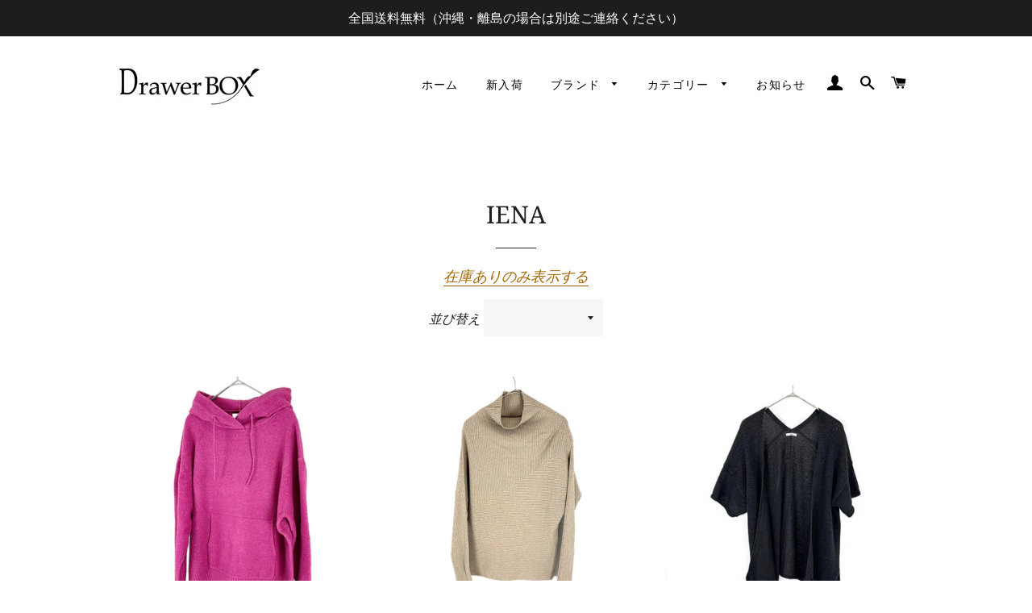

--- FILE ---
content_type: text/html; charset=utf-8
request_url: https://online.drawerbox.jp/zh/collections/iena
body_size: 20928
content:
<!doctype html>
<html class="no-js" lang="zh-CN">
<head>
<meta name="facebook-domain-verification" content="8bhqn982oe1he2tm8x46s66wtlx97v" />

  <!-- Basic page needs ================================================== -->
  <meta charset="utf-8">
  <meta http-equiv="X-UA-Compatible" content="IE=edge,chrome=1">

  
    <link rel="shortcut icon" href="//online.drawerbox.jp/cdn/shop/files/favi_32x32.jpg?v=1614317569" type="image/png" />
  

  <!-- Title and description ================================================== -->
  <title>
  IENAの中古一覧｜通販サイト「DrawerBox」 &ndash; 古着・中古通販サイト【DrawerBOX】
  </title>

  
  <meta name="description" content="在庫ありのみ表示する">
  

  <!-- Helpers ================================================== -->
  <!-- /snippets/social-meta-tags.liquid -->




<meta property="og:site_name" content="古着・中古通販サイト【DrawerBOX】">
<meta property="og:url" content="https://online.drawerbox.jp/zh/collections/iena">
<meta property="og:title" content="IENA">
<meta property="og:type" content="product.group">
<meta property="og:description" content="在庫ありのみ表示する">

<meta property="og:image" content="http://online.drawerbox.jp/cdn/shop/files/DSC_3854_1200x1200.jpg?v=1614318332">
<meta property="og:image:secure_url" content="https://online.drawerbox.jp/cdn/shop/files/DSC_3854_1200x1200.jpg?v=1614318332">


<meta name="twitter:card" content="summary_large_image">
<meta name="twitter:title" content="IENA">
<meta name="twitter:description" content="在庫ありのみ表示する">

  <link rel="canonical" href="https://online.drawerbox.jp/zh/collections/iena">
  <meta name="viewport" content="width=device-width,initial-scale=1,shrink-to-fit=no">
  <meta name="theme-color" content="#1f2021">

  <!-- CSS ================================================== -->
  <link href="//online.drawerbox.jp/cdn/shop/t/6/assets/timber.scss.css?v=48043206296217373291765867722" rel="stylesheet" type="text/css" media="all" />
  <link href="//online.drawerbox.jp/cdn/shop/t/6/assets/theme.scss.css?v=107348628570089887961765867722" rel="stylesheet" type="text/css" media="all" />

  <!-- Sections ================================================== -->
  <script>
    window.theme = window.theme || {};
    theme.strings = {
      zoomClose: "关闭 (Esc)",
      zoomPrev: "上一个（左箭头键）",
      zoomNext: "下一个（右箭头键）",
      moneyFormat: "¥{{amount_no_decimals}}",
      addressError: "查找该地址时出错",
      addressNoResults: "未找到该地址的结果",
      addressQueryLimit: "您已超过 Google API 使用限制。考虑升级到\u003ca href=\"https:\/\/developers.google.com\/maps\/premium\/usage-limits\"\u003e高级套餐\u003c\/a\u003e。",
      authError: "对您的 Maps 账户进行身份验证时出现问题。",
      cartEmpty: "您的购物车当前是空的。",
      cartCookie: "启用 Cookie 以使用购物车",
      cartSavings: "您正在保存 [savings]",
      productSlideLabel: "第 [slide_number] 张幻灯片，共 [slide_max] 张。"
    };
    theme.settings = {
      cartType: "page",
      gridType: null
    };
  </script>

  <script src="//online.drawerbox.jp/cdn/shop/t/6/assets/jquery-2.2.3.min.js?v=58211863146907186831600051527" type="text/javascript"></script>

  <script src="//online.drawerbox.jp/cdn/shop/t/6/assets/lazysizes.min.js?v=155223123402716617051600051527" async="async"></script>

  <script src="//online.drawerbox.jp/cdn/shop/t/6/assets/theme.js?v=114295768192348641321600051537" defer="defer"></script>

  <!-- Header hook for plugins ================================================== -->
  <script>window.performance && window.performance.mark && window.performance.mark('shopify.content_for_header.start');</script><meta name="google-site-verification" content="P8RDJrSaZ_BfO9RD20wF11XDxKHdJnSKVQf5OtCgvYE">
<meta name="facebook-domain-verification" content="bbyvnv8dqhzt2q581yrfm2lck5rksq">
<meta id="shopify-digital-wallet" name="shopify-digital-wallet" content="/42267967638/digital_wallets/dialog">
<meta name="shopify-checkout-api-token" content="e97998bb8a777427365ef11a72b1a25f">
<meta id="in-context-paypal-metadata" data-shop-id="42267967638" data-venmo-supported="false" data-environment="production" data-locale="zh_CN" data-paypal-v4="true" data-currency="JPY">
<link rel="alternate" type="application/atom+xml" title="Feed" href="/zh/collections/iena.atom" />
<link rel="next" href="/zh/collections/iena?page=2">
<link rel="alternate" hreflang="x-default" href="https://online.drawerbox.jp/collections/iena">
<link rel="alternate" hreflang="ja" href="https://online.drawerbox.jp/collections/iena">
<link rel="alternate" hreflang="en" href="https://online.drawerbox.jp/en/collections/iena">
<link rel="alternate" hreflang="zh-Hans" href="https://online.drawerbox.jp/zh/collections/iena">
<link rel="alternate" hreflang="zh-Hans-JP" href="https://online.drawerbox.jp/zh/collections/iena">
<link rel="alternate" hreflang="zh-Hans-AC" href="https://online.drawerbox.jp/zh/collections/iena">
<link rel="alternate" hreflang="zh-Hans-AD" href="https://online.drawerbox.jp/zh/collections/iena">
<link rel="alternate" hreflang="zh-Hans-AF" href="https://online.drawerbox.jp/zh/collections/iena">
<link rel="alternate" hreflang="zh-Hans-AG" href="https://online.drawerbox.jp/zh/collections/iena">
<link rel="alternate" hreflang="zh-Hans-AI" href="https://online.drawerbox.jp/zh/collections/iena">
<link rel="alternate" hreflang="zh-Hans-AL" href="https://online.drawerbox.jp/zh/collections/iena">
<link rel="alternate" hreflang="zh-Hans-AM" href="https://online.drawerbox.jp/zh/collections/iena">
<link rel="alternate" hreflang="zh-Hans-AO" href="https://online.drawerbox.jp/zh/collections/iena">
<link rel="alternate" hreflang="zh-Hans-AR" href="https://online.drawerbox.jp/zh/collections/iena">
<link rel="alternate" hreflang="zh-Hans-AT" href="https://online.drawerbox.jp/zh/collections/iena">
<link rel="alternate" hreflang="zh-Hans-AW" href="https://online.drawerbox.jp/zh/collections/iena">
<link rel="alternate" hreflang="zh-Hans-AX" href="https://online.drawerbox.jp/zh/collections/iena">
<link rel="alternate" hreflang="zh-Hans-AZ" href="https://online.drawerbox.jp/zh/collections/iena">
<link rel="alternate" hreflang="zh-Hans-BA" href="https://online.drawerbox.jp/zh/collections/iena">
<link rel="alternate" hreflang="zh-Hans-BB" href="https://online.drawerbox.jp/zh/collections/iena">
<link rel="alternate" hreflang="zh-Hans-BD" href="https://online.drawerbox.jp/zh/collections/iena">
<link rel="alternate" hreflang="zh-Hans-BE" href="https://online.drawerbox.jp/zh/collections/iena">
<link rel="alternate" hreflang="zh-Hans-BF" href="https://online.drawerbox.jp/zh/collections/iena">
<link rel="alternate" hreflang="zh-Hans-BG" href="https://online.drawerbox.jp/zh/collections/iena">
<link rel="alternate" hreflang="zh-Hans-BH" href="https://online.drawerbox.jp/zh/collections/iena">
<link rel="alternate" hreflang="zh-Hans-BI" href="https://online.drawerbox.jp/zh/collections/iena">
<link rel="alternate" hreflang="zh-Hans-BJ" href="https://online.drawerbox.jp/zh/collections/iena">
<link rel="alternate" hreflang="zh-Hans-BL" href="https://online.drawerbox.jp/zh/collections/iena">
<link rel="alternate" hreflang="zh-Hans-BM" href="https://online.drawerbox.jp/zh/collections/iena">
<link rel="alternate" hreflang="zh-Hans-BN" href="https://online.drawerbox.jp/zh/collections/iena">
<link rel="alternate" hreflang="zh-Hans-BO" href="https://online.drawerbox.jp/zh/collections/iena">
<link rel="alternate" hreflang="zh-Hans-BQ" href="https://online.drawerbox.jp/zh/collections/iena">
<link rel="alternate" hreflang="zh-Hans-BR" href="https://online.drawerbox.jp/zh/collections/iena">
<link rel="alternate" hreflang="zh-Hans-BS" href="https://online.drawerbox.jp/zh/collections/iena">
<link rel="alternate" hreflang="zh-Hans-BT" href="https://online.drawerbox.jp/zh/collections/iena">
<link rel="alternate" hreflang="zh-Hans-BW" href="https://online.drawerbox.jp/zh/collections/iena">
<link rel="alternate" hreflang="zh-Hans-BY" href="https://online.drawerbox.jp/zh/collections/iena">
<link rel="alternate" hreflang="zh-Hans-BZ" href="https://online.drawerbox.jp/zh/collections/iena">
<link rel="alternate" hreflang="zh-Hans-CC" href="https://online.drawerbox.jp/zh/collections/iena">
<link rel="alternate" hreflang="zh-Hans-CD" href="https://online.drawerbox.jp/zh/collections/iena">
<link rel="alternate" hreflang="zh-Hans-CF" href="https://online.drawerbox.jp/zh/collections/iena">
<link rel="alternate" hreflang="zh-Hans-CG" href="https://online.drawerbox.jp/zh/collections/iena">
<link rel="alternate" hreflang="zh-Hans-CI" href="https://online.drawerbox.jp/zh/collections/iena">
<link rel="alternate" hreflang="zh-Hans-CK" href="https://online.drawerbox.jp/zh/collections/iena">
<link rel="alternate" hreflang="zh-Hans-CL" href="https://online.drawerbox.jp/zh/collections/iena">
<link rel="alternate" hreflang="zh-Hans-CM" href="https://online.drawerbox.jp/zh/collections/iena">
<link rel="alternate" hreflang="zh-Hans-CO" href="https://online.drawerbox.jp/zh/collections/iena">
<link rel="alternate" hreflang="zh-Hans-CR" href="https://online.drawerbox.jp/zh/collections/iena">
<link rel="alternate" hreflang="zh-Hans-CV" href="https://online.drawerbox.jp/zh/collections/iena">
<link rel="alternate" hreflang="zh-Hans-CW" href="https://online.drawerbox.jp/zh/collections/iena">
<link rel="alternate" hreflang="zh-Hans-CX" href="https://online.drawerbox.jp/zh/collections/iena">
<link rel="alternate" hreflang="zh-Hans-CY" href="https://online.drawerbox.jp/zh/collections/iena">
<link rel="alternate" hreflang="zh-Hans-CZ" href="https://online.drawerbox.jp/zh/collections/iena">
<link rel="alternate" hreflang="zh-Hans-DJ" href="https://online.drawerbox.jp/zh/collections/iena">
<link rel="alternate" hreflang="zh-Hans-DK" href="https://online.drawerbox.jp/zh/collections/iena">
<link rel="alternate" hreflang="zh-Hans-DM" href="https://online.drawerbox.jp/zh/collections/iena">
<link rel="alternate" hreflang="zh-Hans-DO" href="https://online.drawerbox.jp/zh/collections/iena">
<link rel="alternate" hreflang="zh-Hans-DZ" href="https://online.drawerbox.jp/zh/collections/iena">
<link rel="alternate" hreflang="zh-Hans-EC" href="https://online.drawerbox.jp/zh/collections/iena">
<link rel="alternate" hreflang="zh-Hans-EE" href="https://online.drawerbox.jp/zh/collections/iena">
<link rel="alternate" hreflang="zh-Hans-EG" href="https://online.drawerbox.jp/zh/collections/iena">
<link rel="alternate" hreflang="zh-Hans-EH" href="https://online.drawerbox.jp/zh/collections/iena">
<link rel="alternate" hreflang="zh-Hans-ER" href="https://online.drawerbox.jp/zh/collections/iena">
<link rel="alternate" hreflang="zh-Hans-ES" href="https://online.drawerbox.jp/zh/collections/iena">
<link rel="alternate" hreflang="zh-Hans-ET" href="https://online.drawerbox.jp/zh/collections/iena">
<link rel="alternate" hreflang="zh-Hans-FI" href="https://online.drawerbox.jp/zh/collections/iena">
<link rel="alternate" hreflang="zh-Hans-FJ" href="https://online.drawerbox.jp/zh/collections/iena">
<link rel="alternate" hreflang="zh-Hans-FK" href="https://online.drawerbox.jp/zh/collections/iena">
<link rel="alternate" hreflang="zh-Hans-FO" href="https://online.drawerbox.jp/zh/collections/iena">
<link rel="alternate" hreflang="zh-Hans-GA" href="https://online.drawerbox.jp/zh/collections/iena">
<link rel="alternate" hreflang="zh-Hans-GD" href="https://online.drawerbox.jp/zh/collections/iena">
<link rel="alternate" hreflang="zh-Hans-GE" href="https://online.drawerbox.jp/zh/collections/iena">
<link rel="alternate" hreflang="zh-Hans-GF" href="https://online.drawerbox.jp/zh/collections/iena">
<link rel="alternate" hreflang="zh-Hans-GG" href="https://online.drawerbox.jp/zh/collections/iena">
<link rel="alternate" hreflang="zh-Hans-GH" href="https://online.drawerbox.jp/zh/collections/iena">
<link rel="alternate" hreflang="zh-Hans-GI" href="https://online.drawerbox.jp/zh/collections/iena">
<link rel="alternate" hreflang="zh-Hans-GL" href="https://online.drawerbox.jp/zh/collections/iena">
<link rel="alternate" hreflang="zh-Hans-GM" href="https://online.drawerbox.jp/zh/collections/iena">
<link rel="alternate" hreflang="zh-Hans-GN" href="https://online.drawerbox.jp/zh/collections/iena">
<link rel="alternate" hreflang="zh-Hans-GP" href="https://online.drawerbox.jp/zh/collections/iena">
<link rel="alternate" hreflang="zh-Hans-GQ" href="https://online.drawerbox.jp/zh/collections/iena">
<link rel="alternate" hreflang="zh-Hans-GR" href="https://online.drawerbox.jp/zh/collections/iena">
<link rel="alternate" hreflang="zh-Hans-GS" href="https://online.drawerbox.jp/zh/collections/iena">
<link rel="alternate" hreflang="zh-Hans-GT" href="https://online.drawerbox.jp/zh/collections/iena">
<link rel="alternate" hreflang="zh-Hans-GW" href="https://online.drawerbox.jp/zh/collections/iena">
<link rel="alternate" hreflang="zh-Hans-GY" href="https://online.drawerbox.jp/zh/collections/iena">
<link rel="alternate" hreflang="zh-Hans-HN" href="https://online.drawerbox.jp/zh/collections/iena">
<link rel="alternate" hreflang="zh-Hans-HR" href="https://online.drawerbox.jp/zh/collections/iena">
<link rel="alternate" hreflang="zh-Hans-HT" href="https://online.drawerbox.jp/zh/collections/iena">
<link rel="alternate" hreflang="zh-Hans-HU" href="https://online.drawerbox.jp/zh/collections/iena">
<link rel="alternate" hreflang="zh-Hans-ID" href="https://online.drawerbox.jp/zh/collections/iena">
<link rel="alternate" hreflang="zh-Hans-IE" href="https://online.drawerbox.jp/zh/collections/iena">
<link rel="alternate" hreflang="zh-Hans-IL" href="https://online.drawerbox.jp/zh/collections/iena">
<link rel="alternate" hreflang="zh-Hans-IM" href="https://online.drawerbox.jp/zh/collections/iena">
<link rel="alternate" hreflang="zh-Hans-IN" href="https://online.drawerbox.jp/zh/collections/iena">
<link rel="alternate" hreflang="zh-Hans-IO" href="https://online.drawerbox.jp/zh/collections/iena">
<link rel="alternate" hreflang="zh-Hans-IQ" href="https://online.drawerbox.jp/zh/collections/iena">
<link rel="alternate" hreflang="zh-Hans-IS" href="https://online.drawerbox.jp/zh/collections/iena">
<link rel="alternate" hreflang="zh-Hans-IT" href="https://online.drawerbox.jp/zh/collections/iena">
<link rel="alternate" hreflang="zh-Hans-JE" href="https://online.drawerbox.jp/zh/collections/iena">
<link rel="alternate" hreflang="zh-Hans-JM" href="https://online.drawerbox.jp/zh/collections/iena">
<link rel="alternate" hreflang="zh-Hans-JO" href="https://online.drawerbox.jp/zh/collections/iena">
<link rel="alternate" hreflang="zh-Hans-KE" href="https://online.drawerbox.jp/zh/collections/iena">
<link rel="alternate" hreflang="zh-Hans-KG" href="https://online.drawerbox.jp/zh/collections/iena">
<link rel="alternate" hreflang="zh-Hans-KH" href="https://online.drawerbox.jp/zh/collections/iena">
<link rel="alternate" hreflang="zh-Hans-KI" href="https://online.drawerbox.jp/zh/collections/iena">
<link rel="alternate" hreflang="zh-Hans-KM" href="https://online.drawerbox.jp/zh/collections/iena">
<link rel="alternate" hreflang="zh-Hans-KN" href="https://online.drawerbox.jp/zh/collections/iena">
<link rel="alternate" hreflang="zh-Hans-KW" href="https://online.drawerbox.jp/zh/collections/iena">
<link rel="alternate" hreflang="zh-Hans-KY" href="https://online.drawerbox.jp/zh/collections/iena">
<link rel="alternate" hreflang="zh-Hans-KZ" href="https://online.drawerbox.jp/zh/collections/iena">
<link rel="alternate" hreflang="zh-Hans-LA" href="https://online.drawerbox.jp/zh/collections/iena">
<link rel="alternate" hreflang="zh-Hans-LB" href="https://online.drawerbox.jp/zh/collections/iena">
<link rel="alternate" hreflang="zh-Hans-LC" href="https://online.drawerbox.jp/zh/collections/iena">
<link rel="alternate" hreflang="zh-Hans-LI" href="https://online.drawerbox.jp/zh/collections/iena">
<link rel="alternate" hreflang="zh-Hans-LK" href="https://online.drawerbox.jp/zh/collections/iena">
<link rel="alternate" hreflang="zh-Hans-LR" href="https://online.drawerbox.jp/zh/collections/iena">
<link rel="alternate" hreflang="zh-Hans-LS" href="https://online.drawerbox.jp/zh/collections/iena">
<link rel="alternate" hreflang="zh-Hans-LT" href="https://online.drawerbox.jp/zh/collections/iena">
<link rel="alternate" hreflang="zh-Hans-LU" href="https://online.drawerbox.jp/zh/collections/iena">
<link rel="alternate" hreflang="zh-Hans-LV" href="https://online.drawerbox.jp/zh/collections/iena">
<link rel="alternate" hreflang="zh-Hans-LY" href="https://online.drawerbox.jp/zh/collections/iena">
<link rel="alternate" hreflang="zh-Hans-MA" href="https://online.drawerbox.jp/zh/collections/iena">
<link rel="alternate" hreflang="zh-Hans-MC" href="https://online.drawerbox.jp/zh/collections/iena">
<link rel="alternate" hreflang="zh-Hans-MD" href="https://online.drawerbox.jp/zh/collections/iena">
<link rel="alternate" hreflang="zh-Hans-ME" href="https://online.drawerbox.jp/zh/collections/iena">
<link rel="alternate" hreflang="zh-Hans-MF" href="https://online.drawerbox.jp/zh/collections/iena">
<link rel="alternate" hreflang="zh-Hans-MG" href="https://online.drawerbox.jp/zh/collections/iena">
<link rel="alternate" hreflang="zh-Hans-MK" href="https://online.drawerbox.jp/zh/collections/iena">
<link rel="alternate" hreflang="zh-Hans-ML" href="https://online.drawerbox.jp/zh/collections/iena">
<link rel="alternate" hreflang="zh-Hans-MM" href="https://online.drawerbox.jp/zh/collections/iena">
<link rel="alternate" hreflang="zh-Hans-MN" href="https://online.drawerbox.jp/zh/collections/iena">
<link rel="alternate" hreflang="zh-Hans-MQ" href="https://online.drawerbox.jp/zh/collections/iena">
<link rel="alternate" hreflang="zh-Hans-MR" href="https://online.drawerbox.jp/zh/collections/iena">
<link rel="alternate" hreflang="zh-Hans-MS" href="https://online.drawerbox.jp/zh/collections/iena">
<link rel="alternate" hreflang="zh-Hans-MT" href="https://online.drawerbox.jp/zh/collections/iena">
<link rel="alternate" hreflang="zh-Hans-MU" href="https://online.drawerbox.jp/zh/collections/iena">
<link rel="alternate" hreflang="zh-Hans-MV" href="https://online.drawerbox.jp/zh/collections/iena">
<link rel="alternate" hreflang="zh-Hans-MW" href="https://online.drawerbox.jp/zh/collections/iena">
<link rel="alternate" hreflang="zh-Hans-MX" href="https://online.drawerbox.jp/zh/collections/iena">
<link rel="alternate" hreflang="zh-Hans-MZ" href="https://online.drawerbox.jp/zh/collections/iena">
<link rel="alternate" hreflang="zh-Hans-NA" href="https://online.drawerbox.jp/zh/collections/iena">
<link rel="alternate" hreflang="zh-Hans-NC" href="https://online.drawerbox.jp/zh/collections/iena">
<link rel="alternate" hreflang="zh-Hans-NE" href="https://online.drawerbox.jp/zh/collections/iena">
<link rel="alternate" hreflang="zh-Hans-NF" href="https://online.drawerbox.jp/zh/collections/iena">
<link rel="alternate" hreflang="zh-Hans-NG" href="https://online.drawerbox.jp/zh/collections/iena">
<link rel="alternate" hreflang="zh-Hans-NI" href="https://online.drawerbox.jp/zh/collections/iena">
<link rel="alternate" hreflang="zh-Hans-NL" href="https://online.drawerbox.jp/zh/collections/iena">
<link rel="alternate" hreflang="zh-Hans-NO" href="https://online.drawerbox.jp/zh/collections/iena">
<link rel="alternate" hreflang="zh-Hans-NP" href="https://online.drawerbox.jp/zh/collections/iena">
<link rel="alternate" hreflang="zh-Hans-NR" href="https://online.drawerbox.jp/zh/collections/iena">
<link rel="alternate" hreflang="zh-Hans-NU" href="https://online.drawerbox.jp/zh/collections/iena">
<link rel="alternate" hreflang="zh-Hans-NZ" href="https://online.drawerbox.jp/zh/collections/iena">
<link rel="alternate" hreflang="zh-Hans-OM" href="https://online.drawerbox.jp/zh/collections/iena">
<link rel="alternate" hreflang="zh-Hans-PA" href="https://online.drawerbox.jp/zh/collections/iena">
<link rel="alternate" hreflang="zh-Hans-PE" href="https://online.drawerbox.jp/zh/collections/iena">
<link rel="alternate" hreflang="zh-Hans-PF" href="https://online.drawerbox.jp/zh/collections/iena">
<link rel="alternate" hreflang="zh-Hans-PG" href="https://online.drawerbox.jp/zh/collections/iena">
<link rel="alternate" hreflang="zh-Hans-PK" href="https://online.drawerbox.jp/zh/collections/iena">
<link rel="alternate" hreflang="zh-Hans-PL" href="https://online.drawerbox.jp/zh/collections/iena">
<link rel="alternate" hreflang="zh-Hans-PM" href="https://online.drawerbox.jp/zh/collections/iena">
<link rel="alternate" hreflang="zh-Hans-PN" href="https://online.drawerbox.jp/zh/collections/iena">
<link rel="alternate" hreflang="zh-Hans-PS" href="https://online.drawerbox.jp/zh/collections/iena">
<link rel="alternate" hreflang="zh-Hans-PT" href="https://online.drawerbox.jp/zh/collections/iena">
<link rel="alternate" hreflang="zh-Hans-PY" href="https://online.drawerbox.jp/zh/collections/iena">
<link rel="alternate" hreflang="zh-Hans-QA" href="https://online.drawerbox.jp/zh/collections/iena">
<link rel="alternate" hreflang="zh-Hans-RE" href="https://online.drawerbox.jp/zh/collections/iena">
<link rel="alternate" hreflang="zh-Hans-RO" href="https://online.drawerbox.jp/zh/collections/iena">
<link rel="alternate" hreflang="zh-Hans-RS" href="https://online.drawerbox.jp/zh/collections/iena">
<link rel="alternate" hreflang="zh-Hans-RU" href="https://online.drawerbox.jp/zh/collections/iena">
<link rel="alternate" hreflang="zh-Hans-RW" href="https://online.drawerbox.jp/zh/collections/iena">
<link rel="alternate" hreflang="zh-Hans-SA" href="https://online.drawerbox.jp/zh/collections/iena">
<link rel="alternate" hreflang="zh-Hans-SB" href="https://online.drawerbox.jp/zh/collections/iena">
<link rel="alternate" hreflang="zh-Hans-SC" href="https://online.drawerbox.jp/zh/collections/iena">
<link rel="alternate" hreflang="zh-Hans-SD" href="https://online.drawerbox.jp/zh/collections/iena">
<link rel="alternate" hreflang="zh-Hans-SE" href="https://online.drawerbox.jp/zh/collections/iena">
<link rel="alternate" hreflang="zh-Hans-SH" href="https://online.drawerbox.jp/zh/collections/iena">
<link rel="alternate" hreflang="zh-Hans-SI" href="https://online.drawerbox.jp/zh/collections/iena">
<link rel="alternate" hreflang="zh-Hans-SJ" href="https://online.drawerbox.jp/zh/collections/iena">
<link rel="alternate" hreflang="zh-Hans-SK" href="https://online.drawerbox.jp/zh/collections/iena">
<link rel="alternate" hreflang="zh-Hans-SL" href="https://online.drawerbox.jp/zh/collections/iena">
<link rel="alternate" hreflang="zh-Hans-SM" href="https://online.drawerbox.jp/zh/collections/iena">
<link rel="alternate" hreflang="zh-Hans-SN" href="https://online.drawerbox.jp/zh/collections/iena">
<link rel="alternate" hreflang="zh-Hans-SO" href="https://online.drawerbox.jp/zh/collections/iena">
<link rel="alternate" hreflang="zh-Hans-SR" href="https://online.drawerbox.jp/zh/collections/iena">
<link rel="alternate" hreflang="zh-Hans-SS" href="https://online.drawerbox.jp/zh/collections/iena">
<link rel="alternate" hreflang="zh-Hans-ST" href="https://online.drawerbox.jp/zh/collections/iena">
<link rel="alternate" hreflang="zh-Hans-SV" href="https://online.drawerbox.jp/zh/collections/iena">
<link rel="alternate" hreflang="zh-Hans-SX" href="https://online.drawerbox.jp/zh/collections/iena">
<link rel="alternate" hreflang="zh-Hans-SZ" href="https://online.drawerbox.jp/zh/collections/iena">
<link rel="alternate" hreflang="zh-Hans-TA" href="https://online.drawerbox.jp/zh/collections/iena">
<link rel="alternate" hreflang="zh-Hans-TC" href="https://online.drawerbox.jp/zh/collections/iena">
<link rel="alternate" hreflang="zh-Hans-TD" href="https://online.drawerbox.jp/zh/collections/iena">
<link rel="alternate" hreflang="zh-Hans-TF" href="https://online.drawerbox.jp/zh/collections/iena">
<link rel="alternate" hreflang="zh-Hans-TG" href="https://online.drawerbox.jp/zh/collections/iena">
<link rel="alternate" hreflang="zh-Hans-TJ" href="https://online.drawerbox.jp/zh/collections/iena">
<link rel="alternate" hreflang="zh-Hans-TK" href="https://online.drawerbox.jp/zh/collections/iena">
<link rel="alternate" hreflang="zh-Hans-TL" href="https://online.drawerbox.jp/zh/collections/iena">
<link rel="alternate" hreflang="zh-Hans-TM" href="https://online.drawerbox.jp/zh/collections/iena">
<link rel="alternate" hreflang="zh-Hans-TN" href="https://online.drawerbox.jp/zh/collections/iena">
<link rel="alternate" hreflang="zh-Hans-TO" href="https://online.drawerbox.jp/zh/collections/iena">
<link rel="alternate" hreflang="zh-Hans-TR" href="https://online.drawerbox.jp/zh/collections/iena">
<link rel="alternate" hreflang="zh-Hans-TT" href="https://online.drawerbox.jp/zh/collections/iena">
<link rel="alternate" hreflang="zh-Hans-TV" href="https://online.drawerbox.jp/zh/collections/iena">
<link rel="alternate" hreflang="zh-Hans-TZ" href="https://online.drawerbox.jp/zh/collections/iena">
<link rel="alternate" hreflang="zh-Hans-UA" href="https://online.drawerbox.jp/zh/collections/iena">
<link rel="alternate" hreflang="zh-Hans-UG" href="https://online.drawerbox.jp/zh/collections/iena">
<link rel="alternate" hreflang="zh-Hans-UM" href="https://online.drawerbox.jp/zh/collections/iena">
<link rel="alternate" hreflang="zh-Hans-UY" href="https://online.drawerbox.jp/zh/collections/iena">
<link rel="alternate" hreflang="zh-Hans-UZ" href="https://online.drawerbox.jp/zh/collections/iena">
<link rel="alternate" hreflang="zh-Hans-VA" href="https://online.drawerbox.jp/zh/collections/iena">
<link rel="alternate" hreflang="zh-Hans-VC" href="https://online.drawerbox.jp/zh/collections/iena">
<link rel="alternate" hreflang="zh-Hans-VE" href="https://online.drawerbox.jp/zh/collections/iena">
<link rel="alternate" hreflang="zh-Hans-VG" href="https://online.drawerbox.jp/zh/collections/iena">
<link rel="alternate" hreflang="zh-Hans-VN" href="https://online.drawerbox.jp/zh/collections/iena">
<link rel="alternate" hreflang="zh-Hans-VU" href="https://online.drawerbox.jp/zh/collections/iena">
<link rel="alternate" hreflang="zh-Hans-WF" href="https://online.drawerbox.jp/zh/collections/iena">
<link rel="alternate" hreflang="zh-Hans-WS" href="https://online.drawerbox.jp/zh/collections/iena">
<link rel="alternate" hreflang="zh-Hans-XK" href="https://online.drawerbox.jp/zh/collections/iena">
<link rel="alternate" hreflang="zh-Hans-YE" href="https://online.drawerbox.jp/zh/collections/iena">
<link rel="alternate" hreflang="zh-Hans-YT" href="https://online.drawerbox.jp/zh/collections/iena">
<link rel="alternate" hreflang="zh-Hans-ZA" href="https://online.drawerbox.jp/zh/collections/iena">
<link rel="alternate" hreflang="zh-Hans-ZM" href="https://online.drawerbox.jp/zh/collections/iena">
<link rel="alternate" hreflang="zh-Hans-ZW" href="https://online.drawerbox.jp/zh/collections/iena">
<link rel="alternate" hreflang="zh-Hans-US" href="https://online.drawerbox.jp/zh/collections/iena">
<link rel="alternate" hreflang="zh-Hans-TW" href="https://online.drawerbox.jp/zh/collections/iena">
<link rel="alternate" hreflang="zh-Hans-HK" href="https://online.drawerbox.jp/zh/collections/iena">
<link rel="alternate" hreflang="zh-Hans-KR" href="https://online.drawerbox.jp/zh/collections/iena">
<link rel="alternate" hreflang="zh-Hans-CN" href="https://online.drawerbox.jp/zh/collections/iena">
<link rel="alternate" hreflang="zh-Hans-AU" href="https://online.drawerbox.jp/zh/collections/iena">
<link rel="alternate" hreflang="zh-Hans-SG" href="https://online.drawerbox.jp/zh/collections/iena">
<link rel="alternate" hreflang="zh-Hans-CA" href="https://online.drawerbox.jp/zh/collections/iena">
<link rel="alternate" hreflang="zh-Hans-GB" href="https://online.drawerbox.jp/zh/collections/iena">
<link rel="alternate" hreflang="zh-Hans-FR" href="https://online.drawerbox.jp/zh/collections/iena">
<link rel="alternate" hreflang="zh-Hans-DE" href="https://online.drawerbox.jp/zh/collections/iena">
<link rel="alternate" hreflang="zh-Hans-MO" href="https://online.drawerbox.jp/zh/collections/iena">
<link rel="alternate" hreflang="zh-Hans-MY" href="https://online.drawerbox.jp/zh/collections/iena">
<link rel="alternate" hreflang="zh-Hans-CH" href="https://online.drawerbox.jp/zh/collections/iena">
<link rel="alternate" hreflang="zh-Hans-TH" href="https://online.drawerbox.jp/zh/collections/iena">
<link rel="alternate" hreflang="zh-Hans-PH" href="https://online.drawerbox.jp/zh/collections/iena">
<link rel="alternate" hreflang="zh-Hans-AE" href="https://online.drawerbox.jp/zh/collections/iena">
<link rel="alternate" type="application/json+oembed" href="https://online.drawerbox.jp/zh/collections/iena.oembed">
<script async="async" src="/checkouts/internal/preloads.js?locale=zh-JP"></script>
<script id="apple-pay-shop-capabilities" type="application/json">{"shopId":42267967638,"countryCode":"JP","currencyCode":"JPY","merchantCapabilities":["supports3DS"],"merchantId":"gid:\/\/shopify\/Shop\/42267967638","merchantName":"古着・中古通販サイト【DrawerBOX】","requiredBillingContactFields":["postalAddress","email","phone"],"requiredShippingContactFields":["postalAddress","email","phone"],"shippingType":"shipping","supportedNetworks":["visa","masterCard","amex","jcb","discover"],"total":{"type":"pending","label":"古着・中古通販サイト【DrawerBOX】","amount":"1.00"},"shopifyPaymentsEnabled":true,"supportsSubscriptions":true}</script>
<script id="shopify-features" type="application/json">{"accessToken":"e97998bb8a777427365ef11a72b1a25f","betas":["rich-media-storefront-analytics"],"domain":"online.drawerbox.jp","predictiveSearch":false,"shopId":42267967638,"locale":"zh-cn"}</script>
<script>var Shopify = Shopify || {};
Shopify.shop = "drawerboxjp.myshopify.com";
Shopify.locale = "zh-CN";
Shopify.currency = {"active":"JPY","rate":"1.0"};
Shopify.country = "JP";
Shopify.theme = {"name":"Brooklynのコピー20200917","id":111724462230,"schema_name":"Brooklyn","schema_version":"16.0.9","theme_store_id":730,"role":"main"};
Shopify.theme.handle = "null";
Shopify.theme.style = {"id":null,"handle":null};
Shopify.cdnHost = "online.drawerbox.jp/cdn";
Shopify.routes = Shopify.routes || {};
Shopify.routes.root = "/zh/";</script>
<script type="module">!function(o){(o.Shopify=o.Shopify||{}).modules=!0}(window);</script>
<script>!function(o){function n(){var o=[];function n(){o.push(Array.prototype.slice.apply(arguments))}return n.q=o,n}var t=o.Shopify=o.Shopify||{};t.loadFeatures=n(),t.autoloadFeatures=n()}(window);</script>
<script id="shop-js-analytics" type="application/json">{"pageType":"collection"}</script>
<script defer="defer" async type="module" src="//online.drawerbox.jp/cdn/shopifycloud/shop-js/modules/v2/client.init-shop-cart-sync_BcmfRyNd.zh-CN.esm.js"></script>
<script defer="defer" async type="module" src="//online.drawerbox.jp/cdn/shopifycloud/shop-js/modules/v2/chunk.common_DgOy3qWa.esm.js"></script>
<script defer="defer" async type="module" src="//online.drawerbox.jp/cdn/shopifycloud/shop-js/modules/v2/chunk.modal_Da6FCIem.esm.js"></script>
<script type="module">
  await import("//online.drawerbox.jp/cdn/shopifycloud/shop-js/modules/v2/client.init-shop-cart-sync_BcmfRyNd.zh-CN.esm.js");
await import("//online.drawerbox.jp/cdn/shopifycloud/shop-js/modules/v2/chunk.common_DgOy3qWa.esm.js");
await import("//online.drawerbox.jp/cdn/shopifycloud/shop-js/modules/v2/chunk.modal_Da6FCIem.esm.js");

  window.Shopify.SignInWithShop?.initShopCartSync?.({"fedCMEnabled":true,"windoidEnabled":true});

</script>
<script>(function() {
  var isLoaded = false;
  function asyncLoad() {
    if (isLoaded) return;
    isLoaded = true;
    var urls = ["https:\/\/cdn.shopify.com\/s\/files\/1\/0184\/4255\/1360\/files\/quicklink.min.js?v=1599724333\u0026shop=drawerboxjp.myshopify.com","https:\/\/storage.nfcube.com\/instafeed-0ca7b52dff8436417993765d1b58c5ed.js?shop=drawerboxjp.myshopify.com"];
    for (var i = 0; i < urls.length; i++) {
      var s = document.createElement('script');
      s.type = 'text/javascript';
      s.async = true;
      s.src = urls[i];
      var x = document.getElementsByTagName('script')[0];
      x.parentNode.insertBefore(s, x);
    }
  };
  if(window.attachEvent) {
    window.attachEvent('onload', asyncLoad);
  } else {
    window.addEventListener('load', asyncLoad, false);
  }
})();</script>
<script id="__st">var __st={"a":42267967638,"offset":32400,"reqid":"27879c5f-8e05-419d-8312-8f0c8b9766c3-1769977100","pageurl":"online.drawerbox.jp\/zh\/collections\/iena","u":"6fc43b9c0b5a","p":"collection","rtyp":"collection","rid":203532664982};</script>
<script>window.ShopifyPaypalV4VisibilityTracking = true;</script>
<script id="captcha-bootstrap">!function(){'use strict';const t='contact',e='account',n='new_comment',o=[[t,t],['blogs',n],['comments',n],[t,'customer']],c=[[e,'customer_login'],[e,'guest_login'],[e,'recover_customer_password'],[e,'create_customer']],r=t=>t.map((([t,e])=>`form[action*='/${t}']:not([data-nocaptcha='true']) input[name='form_type'][value='${e}']`)).join(','),a=t=>()=>t?[...document.querySelectorAll(t)].map((t=>t.form)):[];function s(){const t=[...o],e=r(t);return a(e)}const i='password',u='form_key',d=['recaptcha-v3-token','g-recaptcha-response','h-captcha-response',i],f=()=>{try{return window.sessionStorage}catch{return}},m='__shopify_v',_=t=>t.elements[u];function p(t,e,n=!1){try{const o=window.sessionStorage,c=JSON.parse(o.getItem(e)),{data:r}=function(t){const{data:e,action:n}=t;return t[m]||n?{data:e,action:n}:{data:t,action:n}}(c);for(const[e,n]of Object.entries(r))t.elements[e]&&(t.elements[e].value=n);n&&o.removeItem(e)}catch(o){console.error('form repopulation failed',{error:o})}}const l='form_type',E='cptcha';function T(t){t.dataset[E]=!0}const w=window,h=w.document,L='Shopify',v='ce_forms',y='captcha';let A=!1;((t,e)=>{const n=(g='f06e6c50-85a8-45c8-87d0-21a2b65856fe',I='https://cdn.shopify.com/shopifycloud/storefront-forms-hcaptcha/ce_storefront_forms_captcha_hcaptcha.v1.5.2.iife.js',D={infoText:'受 hCaptcha 保护',privacyText:'隐私',termsText:'条款'},(t,e,n)=>{const o=w[L][v],c=o.bindForm;if(c)return c(t,g,e,D).then(n);var r;o.q.push([[t,g,e,D],n]),r=I,A||(h.body.append(Object.assign(h.createElement('script'),{id:'captcha-provider',async:!0,src:r})),A=!0)});var g,I,D;w[L]=w[L]||{},w[L][v]=w[L][v]||{},w[L][v].q=[],w[L][y]=w[L][y]||{},w[L][y].protect=function(t,e){n(t,void 0,e),T(t)},Object.freeze(w[L][y]),function(t,e,n,w,h,L){const[v,y,A,g]=function(t,e,n){const i=e?o:[],u=t?c:[],d=[...i,...u],f=r(d),m=r(i),_=r(d.filter((([t,e])=>n.includes(e))));return[a(f),a(m),a(_),s()]}(w,h,L),I=t=>{const e=t.target;return e instanceof HTMLFormElement?e:e&&e.form},D=t=>v().includes(t);t.addEventListener('submit',(t=>{const e=I(t);if(!e)return;const n=D(e)&&!e.dataset.hcaptchaBound&&!e.dataset.recaptchaBound,o=_(e),c=g().includes(e)&&(!o||!o.value);(n||c)&&t.preventDefault(),c&&!n&&(function(t){try{if(!f())return;!function(t){const e=f();if(!e)return;const n=_(t);if(!n)return;const o=n.value;o&&e.removeItem(o)}(t);const e=Array.from(Array(32),(()=>Math.random().toString(36)[2])).join('');!function(t,e){_(t)||t.append(Object.assign(document.createElement('input'),{type:'hidden',name:u})),t.elements[u].value=e}(t,e),function(t,e){const n=f();if(!n)return;const o=[...t.querySelectorAll(`input[type='${i}']`)].map((({name:t})=>t)),c=[...d,...o],r={};for(const[a,s]of new FormData(t).entries())c.includes(a)||(r[a]=s);n.setItem(e,JSON.stringify({[m]:1,action:t.action,data:r}))}(t,e)}catch(e){console.error('failed to persist form',e)}}(e),e.submit())}));const S=(t,e)=>{t&&!t.dataset[E]&&(n(t,e.some((e=>e===t))),T(t))};for(const o of['focusin','change'])t.addEventListener(o,(t=>{const e=I(t);D(e)&&S(e,y())}));const B=e.get('form_key'),M=e.get(l),P=B&&M;t.addEventListener('DOMContentLoaded',(()=>{const t=y();if(P)for(const e of t)e.elements[l].value===M&&p(e,B);[...new Set([...A(),...v().filter((t=>'true'===t.dataset.shopifyCaptcha))])].forEach((e=>S(e,t)))}))}(h,new URLSearchParams(w.location.search),n,t,e,['guest_login'])})(!0,!0)}();</script>
<script integrity="sha256-4kQ18oKyAcykRKYeNunJcIwy7WH5gtpwJnB7kiuLZ1E=" data-source-attribution="shopify.loadfeatures" defer="defer" src="//online.drawerbox.jp/cdn/shopifycloud/storefront/assets/storefront/load_feature-a0a9edcb.js" crossorigin="anonymous"></script>
<script data-source-attribution="shopify.dynamic_checkout.dynamic.init">var Shopify=Shopify||{};Shopify.PaymentButton=Shopify.PaymentButton||{isStorefrontPortableWallets:!0,init:function(){window.Shopify.PaymentButton.init=function(){};var t=document.createElement("script");t.src="https://online.drawerbox.jp/cdn/shopifycloud/portable-wallets/latest/portable-wallets.zh-cn.js",t.type="module",document.head.appendChild(t)}};
</script>
<script data-source-attribution="shopify.dynamic_checkout.buyer_consent">
  function portableWalletsHideBuyerConsent(e){var t=document.getElementById("shopify-buyer-consent"),n=document.getElementById("shopify-subscription-policy-button");t&&n&&(t.classList.add("hidden"),t.setAttribute("aria-hidden","true"),n.removeEventListener("click",e))}function portableWalletsShowBuyerConsent(e){var t=document.getElementById("shopify-buyer-consent"),n=document.getElementById("shopify-subscription-policy-button");t&&n&&(t.classList.remove("hidden"),t.removeAttribute("aria-hidden"),n.addEventListener("click",e))}window.Shopify?.PaymentButton&&(window.Shopify.PaymentButton.hideBuyerConsent=portableWalletsHideBuyerConsent,window.Shopify.PaymentButton.showBuyerConsent=portableWalletsShowBuyerConsent);
</script>
<script data-source-attribution="shopify.dynamic_checkout.cart.bootstrap">document.addEventListener("DOMContentLoaded",(function(){function t(){return document.querySelector("shopify-accelerated-checkout-cart, shopify-accelerated-checkout")}if(t())Shopify.PaymentButton.init();else{new MutationObserver((function(e,n){t()&&(Shopify.PaymentButton.init(),n.disconnect())})).observe(document.body,{childList:!0,subtree:!0})}}));
</script>
<link id="shopify-accelerated-checkout-styles" rel="stylesheet" media="screen" href="https://online.drawerbox.jp/cdn/shopifycloud/portable-wallets/latest/accelerated-checkout-backwards-compat.css" crossorigin="anonymous">
<style id="shopify-accelerated-checkout-cart">
        #shopify-buyer-consent {
  margin-top: 1em;
  display: inline-block;
  width: 100%;
}

#shopify-buyer-consent.hidden {
  display: none;
}

#shopify-subscription-policy-button {
  background: none;
  border: none;
  padding: 0;
  text-decoration: underline;
  font-size: inherit;
  cursor: pointer;
}

#shopify-subscription-policy-button::before {
  box-shadow: none;
}

      </style>

<script>window.performance && window.performance.mark && window.performance.mark('shopify.content_for_header.end');</script>

  <script src="//online.drawerbox.jp/cdn/shop/t/6/assets/modernizr.min.js?v=21391054748206432451600051528" type="text/javascript"></script>

  
  
<link href="https://use.fontawesome.com/releases/v5.6.1/css/all.css" rel="stylesheet">

  <link href="//online.drawerbox.jp/cdn/shop/t/6/assets/custom-css-shopify.css?v=111603181540343972631602735157" rel="stylesheet" type="text/css" media="all" />
  <meta name="viewport" content="width=device-width, initial-scale=1.0">
<link href="https://monorail-edge.shopifysvc.com" rel="dns-prefetch">
<script>(function(){if ("sendBeacon" in navigator && "performance" in window) {try {var session_token_from_headers = performance.getEntriesByType('navigation')[0].serverTiming.find(x => x.name == '_s').description;} catch {var session_token_from_headers = undefined;}var session_cookie_matches = document.cookie.match(/_shopify_s=([^;]*)/);var session_token_from_cookie = session_cookie_matches && session_cookie_matches.length === 2 ? session_cookie_matches[1] : "";var session_token = session_token_from_headers || session_token_from_cookie || "";function handle_abandonment_event(e) {var entries = performance.getEntries().filter(function(entry) {return /monorail-edge.shopifysvc.com/.test(entry.name);});if (!window.abandonment_tracked && entries.length === 0) {window.abandonment_tracked = true;var currentMs = Date.now();var navigation_start = performance.timing.navigationStart;var payload = {shop_id: 42267967638,url: window.location.href,navigation_start,duration: currentMs - navigation_start,session_token,page_type: "collection"};window.navigator.sendBeacon("https://monorail-edge.shopifysvc.com/v1/produce", JSON.stringify({schema_id: "online_store_buyer_site_abandonment/1.1",payload: payload,metadata: {event_created_at_ms: currentMs,event_sent_at_ms: currentMs}}));}}window.addEventListener('pagehide', handle_abandonment_event);}}());</script>
<script id="web-pixels-manager-setup">(function e(e,d,r,n,o){if(void 0===o&&(o={}),!Boolean(null===(a=null===(i=window.Shopify)||void 0===i?void 0:i.analytics)||void 0===a?void 0:a.replayQueue)){var i,a;window.Shopify=window.Shopify||{};var t=window.Shopify;t.analytics=t.analytics||{};var s=t.analytics;s.replayQueue=[],s.publish=function(e,d,r){return s.replayQueue.push([e,d,r]),!0};try{self.performance.mark("wpm:start")}catch(e){}var l=function(){var e={modern:/Edge?\/(1{2}[4-9]|1[2-9]\d|[2-9]\d{2}|\d{4,})\.\d+(\.\d+|)|Firefox\/(1{2}[4-9]|1[2-9]\d|[2-9]\d{2}|\d{4,})\.\d+(\.\d+|)|Chrom(ium|e)\/(9{2}|\d{3,})\.\d+(\.\d+|)|(Maci|X1{2}).+ Version\/(15\.\d+|(1[6-9]|[2-9]\d|\d{3,})\.\d+)([,.]\d+|)( \(\w+\)|)( Mobile\/\w+|) Safari\/|Chrome.+OPR\/(9{2}|\d{3,})\.\d+\.\d+|(CPU[ +]OS|iPhone[ +]OS|CPU[ +]iPhone|CPU IPhone OS|CPU iPad OS)[ +]+(15[._]\d+|(1[6-9]|[2-9]\d|\d{3,})[._]\d+)([._]\d+|)|Android:?[ /-](13[3-9]|1[4-9]\d|[2-9]\d{2}|\d{4,})(\.\d+|)(\.\d+|)|Android.+Firefox\/(13[5-9]|1[4-9]\d|[2-9]\d{2}|\d{4,})\.\d+(\.\d+|)|Android.+Chrom(ium|e)\/(13[3-9]|1[4-9]\d|[2-9]\d{2}|\d{4,})\.\d+(\.\d+|)|SamsungBrowser\/([2-9]\d|\d{3,})\.\d+/,legacy:/Edge?\/(1[6-9]|[2-9]\d|\d{3,})\.\d+(\.\d+|)|Firefox\/(5[4-9]|[6-9]\d|\d{3,})\.\d+(\.\d+|)|Chrom(ium|e)\/(5[1-9]|[6-9]\d|\d{3,})\.\d+(\.\d+|)([\d.]+$|.*Safari\/(?![\d.]+ Edge\/[\d.]+$))|(Maci|X1{2}).+ Version\/(10\.\d+|(1[1-9]|[2-9]\d|\d{3,})\.\d+)([,.]\d+|)( \(\w+\)|)( Mobile\/\w+|) Safari\/|Chrome.+OPR\/(3[89]|[4-9]\d|\d{3,})\.\d+\.\d+|(CPU[ +]OS|iPhone[ +]OS|CPU[ +]iPhone|CPU IPhone OS|CPU iPad OS)[ +]+(10[._]\d+|(1[1-9]|[2-9]\d|\d{3,})[._]\d+)([._]\d+|)|Android:?[ /-](13[3-9]|1[4-9]\d|[2-9]\d{2}|\d{4,})(\.\d+|)(\.\d+|)|Mobile Safari.+OPR\/([89]\d|\d{3,})\.\d+\.\d+|Android.+Firefox\/(13[5-9]|1[4-9]\d|[2-9]\d{2}|\d{4,})\.\d+(\.\d+|)|Android.+Chrom(ium|e)\/(13[3-9]|1[4-9]\d|[2-9]\d{2}|\d{4,})\.\d+(\.\d+|)|Android.+(UC? ?Browser|UCWEB|U3)[ /]?(15\.([5-9]|\d{2,})|(1[6-9]|[2-9]\d|\d{3,})\.\d+)\.\d+|SamsungBrowser\/(5\.\d+|([6-9]|\d{2,})\.\d+)|Android.+MQ{2}Browser\/(14(\.(9|\d{2,})|)|(1[5-9]|[2-9]\d|\d{3,})(\.\d+|))(\.\d+|)|K[Aa][Ii]OS\/(3\.\d+|([4-9]|\d{2,})\.\d+)(\.\d+|)/},d=e.modern,r=e.legacy,n=navigator.userAgent;return n.match(d)?"modern":n.match(r)?"legacy":"unknown"}(),u="modern"===l?"modern":"legacy",c=(null!=n?n:{modern:"",legacy:""})[u],f=function(e){return[e.baseUrl,"/wpm","/b",e.hashVersion,"modern"===e.buildTarget?"m":"l",".js"].join("")}({baseUrl:d,hashVersion:r,buildTarget:u}),m=function(e){var d=e.version,r=e.bundleTarget,n=e.surface,o=e.pageUrl,i=e.monorailEndpoint;return{emit:function(e){var a=e.status,t=e.errorMsg,s=(new Date).getTime(),l=JSON.stringify({metadata:{event_sent_at_ms:s},events:[{schema_id:"web_pixels_manager_load/3.1",payload:{version:d,bundle_target:r,page_url:o,status:a,surface:n,error_msg:t},metadata:{event_created_at_ms:s}}]});if(!i)return console&&console.warn&&console.warn("[Web Pixels Manager] No Monorail endpoint provided, skipping logging."),!1;try{return self.navigator.sendBeacon.bind(self.navigator)(i,l)}catch(e){}var u=new XMLHttpRequest;try{return u.open("POST",i,!0),u.setRequestHeader("Content-Type","text/plain"),u.send(l),!0}catch(e){return console&&console.warn&&console.warn("[Web Pixels Manager] Got an unhandled error while logging to Monorail."),!1}}}}({version:r,bundleTarget:l,surface:e.surface,pageUrl:self.location.href,monorailEndpoint:e.monorailEndpoint});try{o.browserTarget=l,function(e){var d=e.src,r=e.async,n=void 0===r||r,o=e.onload,i=e.onerror,a=e.sri,t=e.scriptDataAttributes,s=void 0===t?{}:t,l=document.createElement("script"),u=document.querySelector("head"),c=document.querySelector("body");if(l.async=n,l.src=d,a&&(l.integrity=a,l.crossOrigin="anonymous"),s)for(var f in s)if(Object.prototype.hasOwnProperty.call(s,f))try{l.dataset[f]=s[f]}catch(e){}if(o&&l.addEventListener("load",o),i&&l.addEventListener("error",i),u)u.appendChild(l);else{if(!c)throw new Error("Did not find a head or body element to append the script");c.appendChild(l)}}({src:f,async:!0,onload:function(){if(!function(){var e,d;return Boolean(null===(d=null===(e=window.Shopify)||void 0===e?void 0:e.analytics)||void 0===d?void 0:d.initialized)}()){var d=window.webPixelsManager.init(e)||void 0;if(d){var r=window.Shopify.analytics;r.replayQueue.forEach((function(e){var r=e[0],n=e[1],o=e[2];d.publishCustomEvent(r,n,o)})),r.replayQueue=[],r.publish=d.publishCustomEvent,r.visitor=d.visitor,r.initialized=!0}}},onerror:function(){return m.emit({status:"failed",errorMsg:"".concat(f," has failed to load")})},sri:function(e){var d=/^sha384-[A-Za-z0-9+/=]+$/;return"string"==typeof e&&d.test(e)}(c)?c:"",scriptDataAttributes:o}),m.emit({status:"loading"})}catch(e){m.emit({status:"failed",errorMsg:(null==e?void 0:e.message)||"Unknown error"})}}})({shopId: 42267967638,storefrontBaseUrl: "https://online.drawerbox.jp",extensionsBaseUrl: "https://extensions.shopifycdn.com/cdn/shopifycloud/web-pixels-manager",monorailEndpoint: "https://monorail-edge.shopifysvc.com/unstable/produce_batch",surface: "storefront-renderer",enabledBetaFlags: ["2dca8a86"],webPixelsConfigList: [{"id":"732692630","configuration":"{\"pixel_id\":\"554877922928214\",\"pixel_type\":\"facebook_pixel\"}","eventPayloadVersion":"v1","runtimeContext":"OPEN","scriptVersion":"ca16bc87fe92b6042fbaa3acc2fbdaa6","type":"APP","apiClientId":2329312,"privacyPurposes":["ANALYTICS","MARKETING","SALE_OF_DATA"],"dataSharingAdjustments":{"protectedCustomerApprovalScopes":["read_customer_address","read_customer_email","read_customer_name","read_customer_personal_data","read_customer_phone"]}},{"id":"556302486","configuration":"{\"config\":\"{\\\"google_tag_ids\\\":[\\\"G-T9P95REVHC\\\",\\\"GT-WFMRZS2\\\",\\\"G-2Y380G1NFW\\\"],\\\"target_country\\\":\\\"JP\\\",\\\"gtag_events\\\":[{\\\"type\\\":\\\"begin_checkout\\\",\\\"action_label\\\":[\\\"G-T9P95REVHC\\\",\\\"G-2Y380G1NFW\\\"]},{\\\"type\\\":\\\"search\\\",\\\"action_label\\\":[\\\"G-T9P95REVHC\\\",\\\"G-2Y380G1NFW\\\"]},{\\\"type\\\":\\\"view_item\\\",\\\"action_label\\\":[\\\"G-T9P95REVHC\\\",\\\"MC-BP4VNW37HE\\\",\\\"G-2Y380G1NFW\\\"]},{\\\"type\\\":\\\"purchase\\\",\\\"action_label\\\":[\\\"G-T9P95REVHC\\\",\\\"MC-BP4VNW37HE\\\",\\\"G-2Y380G1NFW\\\"]},{\\\"type\\\":\\\"page_view\\\",\\\"action_label\\\":[\\\"G-T9P95REVHC\\\",\\\"MC-BP4VNW37HE\\\",\\\"G-2Y380G1NFW\\\"]},{\\\"type\\\":\\\"add_payment_info\\\",\\\"action_label\\\":[\\\"G-T9P95REVHC\\\",\\\"G-2Y380G1NFW\\\"]},{\\\"type\\\":\\\"add_to_cart\\\",\\\"action_label\\\":[\\\"G-T9P95REVHC\\\",\\\"G-2Y380G1NFW\\\"]}],\\\"enable_monitoring_mode\\\":false}\"}","eventPayloadVersion":"v1","runtimeContext":"OPEN","scriptVersion":"b2a88bafab3e21179ed38636efcd8a93","type":"APP","apiClientId":1780363,"privacyPurposes":[],"dataSharingAdjustments":{"protectedCustomerApprovalScopes":["read_customer_address","read_customer_email","read_customer_name","read_customer_personal_data","read_customer_phone"]}},{"id":"89620630","configuration":"{\"tagID\":\"2612798156200\"}","eventPayloadVersion":"v1","runtimeContext":"STRICT","scriptVersion":"18031546ee651571ed29edbe71a3550b","type":"APP","apiClientId":3009811,"privacyPurposes":["ANALYTICS","MARKETING","SALE_OF_DATA"],"dataSharingAdjustments":{"protectedCustomerApprovalScopes":["read_customer_address","read_customer_email","read_customer_name","read_customer_personal_data","read_customer_phone"]}},{"id":"118718614","eventPayloadVersion":"v1","runtimeContext":"LAX","scriptVersion":"1","type":"CUSTOM","privacyPurposes":["ANALYTICS"],"name":"Google Analytics tag (migrated)"},{"id":"shopify-app-pixel","configuration":"{}","eventPayloadVersion":"v1","runtimeContext":"STRICT","scriptVersion":"0450","apiClientId":"shopify-pixel","type":"APP","privacyPurposes":["ANALYTICS","MARKETING"]},{"id":"shopify-custom-pixel","eventPayloadVersion":"v1","runtimeContext":"LAX","scriptVersion":"0450","apiClientId":"shopify-pixel","type":"CUSTOM","privacyPurposes":["ANALYTICS","MARKETING"]}],isMerchantRequest: false,initData: {"shop":{"name":"古着・中古通販サイト【DrawerBOX】","paymentSettings":{"currencyCode":"JPY"},"myshopifyDomain":"drawerboxjp.myshopify.com","countryCode":"JP","storefrontUrl":"https:\/\/online.drawerbox.jp\/zh"},"customer":null,"cart":null,"checkout":null,"productVariants":[],"purchasingCompany":null},},"https://online.drawerbox.jp/cdn","1d2a099fw23dfb22ep557258f5m7a2edbae",{"modern":"","legacy":""},{"shopId":"42267967638","storefrontBaseUrl":"https:\/\/online.drawerbox.jp","extensionBaseUrl":"https:\/\/extensions.shopifycdn.com\/cdn\/shopifycloud\/web-pixels-manager","surface":"storefront-renderer","enabledBetaFlags":"[\"2dca8a86\"]","isMerchantRequest":"false","hashVersion":"1d2a099fw23dfb22ep557258f5m7a2edbae","publish":"custom","events":"[[\"page_viewed\",{}],[\"collection_viewed\",{\"collection\":{\"id\":\"203532664982\",\"title\":\"IENA\",\"productVariants\":[{\"price\":{\"amount\":4400.0,\"currencyCode\":\"JPY\"},\"product\":{\"title\":\"【中古】SLOBE IENA スローブイエナ レディース ニットフーディー ピンク i1215i0153\",\"vendor\":\"古着・中古通販サイト【DrawerBOX】\",\"id\":\"8595902202006\",\"untranslatedTitle\":\"【中古】SLOBE IENA スローブイエナ レディース ニットフーディー ピンク i1215i0153\",\"url\":\"\/zh\/products\/i1215i0153\",\"type\":\"\"},\"id\":\"46180514758806\",\"image\":{\"src\":\"\/\/online.drawerbox.jp\/cdn\/shop\/files\/rDd52vlcJR8QLtwpJ8HNRPunJlTuLURym6ZdP84l.png?v=1768363658\"},\"sku\":\"i1215i0153\",\"title\":\"Default Title\",\"untranslatedTitle\":\"Default Title\"},{\"price\":{\"amount\":3300.0,\"currencyCode\":\"JPY\"},\"product\":{\"title\":\"【中古】イエナ IENA ハイネックリブニット 切り替えデザイン ドレープハイネック ベージュ系 i0619wq05310\",\"vendor\":\"古着・中古通販サイト【DrawerBOX】\",\"id\":\"8530135023766\",\"untranslatedTitle\":\"【中古】イエナ IENA ハイネックリブニット 切り替えデザイン ドレープハイネック ベージュ系 i0619wq05310\",\"url\":\"\/zh\/products\/i0619wq05310\",\"type\":\"ニット・セーター\"},\"id\":\"45778775113878\",\"image\":{\"src\":\"\/\/online.drawerbox.jp\/cdn\/shop\/files\/BgZ0uvrWWIm8JHyUqcSd4LDziZfL5fgPpJhCLorB.jpg?v=1761804648\"},\"sku\":\"i0619wq05310\",\"title\":\"Default Title\",\"untranslatedTitle\":\"Default Title\"},{\"price\":{\"amount\":5500.0,\"currencyCode\":\"JPY\"},\"product\":{\"title\":\"【中古】イエナ IENA カーディガン 半袖 羽織り ボタンレス ボレロ ブラック 黒 i0807n0153\",\"vendor\":\"古着・中古通販サイト【DrawerBOX】\",\"id\":\"8497913102486\",\"untranslatedTitle\":\"【中古】イエナ IENA カーディガン 半袖 羽織り ボタンレス ボレロ ブラック 黒 i0807n0153\",\"url\":\"\/zh\/products\/i0807n0153\",\"type\":\"カーディガン\"},\"id\":\"45642694066326\",\"image\":{\"src\":\"\/\/online.drawerbox.jp\/cdn\/shop\/files\/Rj9v6nc6tA6HqJJBCWgzk0RgrdewNWKASpO8rhQu.jpg?v=1758512817\"},\"sku\":\"i0807n0153\",\"title\":\"Default Title\",\"untranslatedTitle\":\"Default Title\"},{\"price\":{\"amount\":6600.0,\"currencyCode\":\"JPY\"},\"product\":{\"title\":\"【中古】スローブイエナ SLOBE IENA パンプス バックスリング 5cmヒール オフホワイト 白 i0731wq0185\",\"vendor\":\"古着・中古通販サイト【DrawerBOX】\",\"id\":\"8496481108118\",\"untranslatedTitle\":\"【中古】スローブイエナ SLOBE IENA パンプス バックスリング 5cmヒール オフホワイト 白 i0731wq0185\",\"url\":\"\/zh\/products\/i0731wq0185\",\"type\":\"シューズ\"},\"id\":\"45636512219286\",\"image\":{\"src\":\"\/\/online.drawerbox.jp\/cdn\/shop\/files\/cPLqx2uUbJCK3oqug9Fxp58jCsYxlOvys1Q7CHpk.jpg?v=1758258585\"},\"sku\":\"i0731wq0185\",\"title\":\"Default Title\",\"untranslatedTitle\":\"Default Title\"},{\"price\":{\"amount\":8800.0,\"currencyCode\":\"JPY\"},\"product\":{\"title\":\"【中古】イエナ IENA 半袖リネンシャツ ワイドシルエット サファリシャツ風 アイボリー i0526y0108\",\"vendor\":\"古着・中古通販サイト【DrawerBOX】\",\"id\":\"8438719479958\",\"untranslatedTitle\":\"【中古】イエナ IENA 半袖リネンシャツ ワイドシルエット サファリシャツ風 アイボリー i0526y0108\",\"url\":\"\/zh\/products\/i0526y0108\",\"type\":\"シャツ・ブラウス\"},\"id\":\"45153377550486\",\"image\":{\"src\":\"\/\/online.drawerbox.jp\/cdn\/shop\/files\/kjih90cUNMsSOH3Hknzf6haqu9M6UWGKr81uz920.jpg?v=1750898915\"},\"sku\":\"i0526y0108\",\"title\":\"Default Title\",\"untranslatedTitle\":\"Default Title\"},{\"price\":{\"amount\":8800.0,\"currencyCode\":\"JPY\"},\"product\":{\"title\":\"【中古】スローブイエナ SLOBE IENA スプリングコート リネン 麻 ライトベージュ系 i0413oq0168\",\"vendor\":\"古着・中古通販サイト【DrawerBOX】\",\"id\":\"8392664154262\",\"untranslatedTitle\":\"【中古】スローブイエナ SLOBE IENA スプリングコート リネン 麻 ライトベージュ系 i0413oq0168\",\"url\":\"\/zh\/products\/i0413oq0168\",\"type\":\"コート\"},\"id\":\"44973991231638\",\"image\":{\"src\":\"\/\/online.drawerbox.jp\/cdn\/shop\/files\/9fxuJN5DqJUCD9pWP5ZLRyKltzR6Nflpow163XjP.jpg?v=1746165155\"},\"sku\":\"i0413oq0168\",\"title\":\"Default Title\",\"untranslatedTitle\":\"Default Title\"},{\"price\":{\"amount\":4400.0,\"currencyCode\":\"JPY\"},\"product\":{\"title\":\"【中古】イエナ IENA フード付きカーディガン リネン 麻 光沢 ボタン無し ブラウン系 i0213n0094\",\"vendor\":\"古着・中古通販サイト【DrawerBOX】\",\"id\":\"8384691241110\",\"untranslatedTitle\":\"【中古】イエナ IENA フード付きカーディガン リネン 麻 光沢 ボタン無し ブラウン系 i0213n0094\",\"url\":\"\/zh\/products\/i0213n0094\",\"type\":\"カーディガン\"},\"id\":\"44939486232726\",\"image\":{\"src\":\"\/\/online.drawerbox.jp\/cdn\/shop\/files\/BP0PYfkE1OgViG4f6rrUxAfsZDiZdXHCfbUymUqY.jpg?v=1744863413\"},\"sku\":\"i0213n0094\",\"title\":\"Default Title\",\"untranslatedTitle\":\"Default Title\"},{\"price\":{\"amount\":5500.0,\"currencyCode\":\"JPY\"},\"product\":{\"title\":\"【中古】イエナ IENA クルーネックニット カシミヤ 無地 シンプル 上質 ダークグレー i0204i0145\",\"vendor\":\"古着・中古通販サイト【DrawerBOX】\",\"id\":\"8350354505878\",\"untranslatedTitle\":\"【中古】イエナ IENA クルーネックニット カシミヤ 無地 シンプル 上質 ダークグレー i0204i0145\",\"url\":\"\/zh\/products\/i0204i0145\",\"type\":\"ニット・セーター\"},\"id\":\"44453026889878\",\"image\":{\"src\":\"\/\/online.drawerbox.jp\/cdn\/shop\/files\/Ylcg2K07u5yl57V3zA81S42QF0KephtLYbmcggoY.jpg?v=1740110195\"},\"sku\":\"i0204i0145\",\"title\":\"Default Title\",\"untranslatedTitle\":\"Default Title\"},{\"price\":{\"amount\":8800.0,\"currencyCode\":\"JPY\"},\"product\":{\"title\":\"【中古】イエナラブークル IENA LA BOUCLE ブラウス フクロウ柄 バルーンスリーブ ハイネック ネイビー イエロー i0108a0268\",\"vendor\":\"古着・中古通販サイト【DrawerBOX】\",\"id\":\"8342070689942\",\"untranslatedTitle\":\"【中古】イエナラブークル IENA LA BOUCLE ブラウス フクロウ柄 バルーンスリーブ ハイネック ネイビー イエロー i0108a0268\",\"url\":\"\/zh\/products\/i0108a0268\",\"type\":\"シャツ・ブラウス\"},\"id\":\"44394906353814\",\"image\":{\"src\":\"\/\/online.drawerbox.jp\/cdn\/shop\/files\/HPx5wZYYQliN7B0D0QgT0HO0g1OTCp0iazpps6Jp.jpg?v=1738910506\"},\"sku\":\"i0108a0268\",\"title\":\"Default Title\",\"untranslatedTitle\":\"Default Title\"},{\"price\":{\"amount\":4400.0,\"currencyCode\":\"JPY\"},\"product\":{\"title\":\"【中古】イエナ IENA ウールニット Vネック ゆったりめ 抜け感 薄手 レッド 赤 h1227n0461\",\"vendor\":\"古着・中古通販サイト【DrawerBOX】\",\"id\":\"8338101141654\",\"untranslatedTitle\":\"【中古】イエナ IENA ウールニット Vネック ゆったりめ 抜け感 薄手 レッド 赤 h1227n0461\",\"url\":\"\/zh\/products\/h1227n0461\",\"type\":\"ニット・セーター\"},\"id\":\"44375337664662\",\"image\":{\"src\":\"\/\/online.drawerbox.jp\/cdn\/shop\/files\/ZDA5WClwRISAKrcLI1iuuI7FrM6SRlE1NfoYS7dN.jpg?v=1738039518\"},\"sku\":\"h1227n0461\",\"title\":\"Default Title\",\"untranslatedTitle\":\"Default Title\"},{\"price\":{\"amount\":4400.0,\"currencyCode\":\"JPY\"},\"product\":{\"title\":\"【中古】イエナ IENA リネンカットソー 長袖 透け感 涼し気 ゆったり シンプル ブラック 黒 h0807u009\",\"vendor\":\"古着・中古通販サイト【DrawerBOX】\",\"id\":\"8261399675030\",\"untranslatedTitle\":\"【中古】イエナ IENA リネンカットソー 長袖 透け感 涼し気 ゆったり シンプル ブラック 黒 h0807u009\",\"url\":\"\/zh\/products\/h0807u009\",\"type\":\"カットソー\"},\"id\":\"44057870139542\",\"image\":{\"src\":\"\/\/online.drawerbox.jp\/cdn\/shop\/files\/rRjsS9QsisiBDC332PSrvwANWRdKU2Jma1ez9mrH.jpg?v=1725431882\"},\"sku\":\"h0807u009\",\"title\":\"Default Title\",\"untranslatedTitle\":\"Default Title\"},{\"price\":{\"amount\":2750.0,\"currencyCode\":\"JPY\"},\"product\":{\"title\":\"【中古】イエナ IENA カギ編みニットスカート セミタイト ロング ブラック 黒 h0521k002\",\"vendor\":\"古着・中古通販サイト【DrawerBOX】\",\"id\":\"8178887786646\",\"untranslatedTitle\":\"【中古】イエナ IENA カギ編みニットスカート セミタイト ロング ブラック 黒 h0521k002\",\"url\":\"\/zh\/products\/h0521k002\",\"type\":\"スカート\"},\"id\":\"43787382980758\",\"image\":{\"src\":\"\/\/online.drawerbox.jp\/cdn\/shop\/files\/pbiWaULhfgnKZXsYWpEajmhkUvvmgnRwTReSk1Md.jpg?v=1718945864\"},\"sku\":\"h0521k002\",\"title\":\"Default Title\",\"untranslatedTitle\":\"Default Title\"}]}}]]"});</script><script>
  window.ShopifyAnalytics = window.ShopifyAnalytics || {};
  window.ShopifyAnalytics.meta = window.ShopifyAnalytics.meta || {};
  window.ShopifyAnalytics.meta.currency = 'JPY';
  var meta = {"products":[{"id":8595902202006,"gid":"gid:\/\/shopify\/Product\/8595902202006","vendor":"古着・中古通販サイト【DrawerBOX】","type":"","handle":"i1215i0153","variants":[{"id":46180514758806,"price":440000,"name":"【中古】SLOBE IENA スローブイエナ レディース ニットフーディー ピンク i1215i0153","public_title":null,"sku":"i1215i0153"}],"remote":false},{"id":8530135023766,"gid":"gid:\/\/shopify\/Product\/8530135023766","vendor":"古着・中古通販サイト【DrawerBOX】","type":"ニット・セーター","handle":"i0619wq05310","variants":[{"id":45778775113878,"price":330000,"name":"【中古】イエナ IENA ハイネックリブニット 切り替えデザイン ドレープハイネック ベージュ系 i0619wq05310","public_title":null,"sku":"i0619wq05310"}],"remote":false},{"id":8497913102486,"gid":"gid:\/\/shopify\/Product\/8497913102486","vendor":"古着・中古通販サイト【DrawerBOX】","type":"カーディガン","handle":"i0807n0153","variants":[{"id":45642694066326,"price":550000,"name":"【中古】イエナ IENA カーディガン 半袖 羽織り ボタンレス ボレロ ブラック 黒 i0807n0153","public_title":null,"sku":"i0807n0153"}],"remote":false},{"id":8496481108118,"gid":"gid:\/\/shopify\/Product\/8496481108118","vendor":"古着・中古通販サイト【DrawerBOX】","type":"シューズ","handle":"i0731wq0185","variants":[{"id":45636512219286,"price":660000,"name":"【中古】スローブイエナ SLOBE IENA パンプス バックスリング 5cmヒール オフホワイト 白 i0731wq0185","public_title":null,"sku":"i0731wq0185"}],"remote":false},{"id":8438719479958,"gid":"gid:\/\/shopify\/Product\/8438719479958","vendor":"古着・中古通販サイト【DrawerBOX】","type":"シャツ・ブラウス","handle":"i0526y0108","variants":[{"id":45153377550486,"price":880000,"name":"【中古】イエナ IENA 半袖リネンシャツ ワイドシルエット サファリシャツ風 アイボリー i0526y0108","public_title":null,"sku":"i0526y0108"}],"remote":false},{"id":8392664154262,"gid":"gid:\/\/shopify\/Product\/8392664154262","vendor":"古着・中古通販サイト【DrawerBOX】","type":"コート","handle":"i0413oq0168","variants":[{"id":44973991231638,"price":880000,"name":"【中古】スローブイエナ SLOBE IENA スプリングコート リネン 麻 ライトベージュ系 i0413oq0168","public_title":null,"sku":"i0413oq0168"}],"remote":false},{"id":8384691241110,"gid":"gid:\/\/shopify\/Product\/8384691241110","vendor":"古着・中古通販サイト【DrawerBOX】","type":"カーディガン","handle":"i0213n0094","variants":[{"id":44939486232726,"price":440000,"name":"【中古】イエナ IENA フード付きカーディガン リネン 麻 光沢 ボタン無し ブラウン系 i0213n0094","public_title":null,"sku":"i0213n0094"}],"remote":false},{"id":8350354505878,"gid":"gid:\/\/shopify\/Product\/8350354505878","vendor":"古着・中古通販サイト【DrawerBOX】","type":"ニット・セーター","handle":"i0204i0145","variants":[{"id":44453026889878,"price":550000,"name":"【中古】イエナ IENA クルーネックニット カシミヤ 無地 シンプル 上質 ダークグレー i0204i0145","public_title":null,"sku":"i0204i0145"}],"remote":false},{"id":8342070689942,"gid":"gid:\/\/shopify\/Product\/8342070689942","vendor":"古着・中古通販サイト【DrawerBOX】","type":"シャツ・ブラウス","handle":"i0108a0268","variants":[{"id":44394906353814,"price":880000,"name":"【中古】イエナラブークル IENA LA BOUCLE ブラウス フクロウ柄 バルーンスリーブ ハイネック ネイビー イエロー i0108a0268","public_title":null,"sku":"i0108a0268"}],"remote":false},{"id":8338101141654,"gid":"gid:\/\/shopify\/Product\/8338101141654","vendor":"古着・中古通販サイト【DrawerBOX】","type":"ニット・セーター","handle":"h1227n0461","variants":[{"id":44375337664662,"price":440000,"name":"【中古】イエナ IENA ウールニット Vネック ゆったりめ 抜け感 薄手 レッド 赤 h1227n0461","public_title":null,"sku":"h1227n0461"}],"remote":false},{"id":8261399675030,"gid":"gid:\/\/shopify\/Product\/8261399675030","vendor":"古着・中古通販サイト【DrawerBOX】","type":"カットソー","handle":"h0807u009","variants":[{"id":44057870139542,"price":440000,"name":"【中古】イエナ IENA リネンカットソー 長袖 透け感 涼し気 ゆったり シンプル ブラック 黒 h0807u009","public_title":null,"sku":"h0807u009"}],"remote":false},{"id":8178887786646,"gid":"gid:\/\/shopify\/Product\/8178887786646","vendor":"古着・中古通販サイト【DrawerBOX】","type":"スカート","handle":"h0521k002","variants":[{"id":43787382980758,"price":275000,"name":"【中古】イエナ IENA カギ編みニットスカート セミタイト ロング ブラック 黒 h0521k002","public_title":null,"sku":"h0521k002"}],"remote":false}],"page":{"pageType":"collection","resourceType":"collection","resourceId":203532664982,"requestId":"27879c5f-8e05-419d-8312-8f0c8b9766c3-1769977100"}};
  for (var attr in meta) {
    window.ShopifyAnalytics.meta[attr] = meta[attr];
  }
</script>
<script class="analytics">
  (function () {
    var customDocumentWrite = function(content) {
      var jquery = null;

      if (window.jQuery) {
        jquery = window.jQuery;
      } else if (window.Checkout && window.Checkout.$) {
        jquery = window.Checkout.$;
      }

      if (jquery) {
        jquery('body').append(content);
      }
    };

    var hasLoggedConversion = function(token) {
      if (token) {
        return document.cookie.indexOf('loggedConversion=' + token) !== -1;
      }
      return false;
    }

    var setCookieIfConversion = function(token) {
      if (token) {
        var twoMonthsFromNow = new Date(Date.now());
        twoMonthsFromNow.setMonth(twoMonthsFromNow.getMonth() + 2);

        document.cookie = 'loggedConversion=' + token + '; expires=' + twoMonthsFromNow;
      }
    }

    var trekkie = window.ShopifyAnalytics.lib = window.trekkie = window.trekkie || [];
    if (trekkie.integrations) {
      return;
    }
    trekkie.methods = [
      'identify',
      'page',
      'ready',
      'track',
      'trackForm',
      'trackLink'
    ];
    trekkie.factory = function(method) {
      return function() {
        var args = Array.prototype.slice.call(arguments);
        args.unshift(method);
        trekkie.push(args);
        return trekkie;
      };
    };
    for (var i = 0; i < trekkie.methods.length; i++) {
      var key = trekkie.methods[i];
      trekkie[key] = trekkie.factory(key);
    }
    trekkie.load = function(config) {
      trekkie.config = config || {};
      trekkie.config.initialDocumentCookie = document.cookie;
      var first = document.getElementsByTagName('script')[0];
      var script = document.createElement('script');
      script.type = 'text/javascript';
      script.onerror = function(e) {
        var scriptFallback = document.createElement('script');
        scriptFallback.type = 'text/javascript';
        scriptFallback.onerror = function(error) {
                var Monorail = {
      produce: function produce(monorailDomain, schemaId, payload) {
        var currentMs = new Date().getTime();
        var event = {
          schema_id: schemaId,
          payload: payload,
          metadata: {
            event_created_at_ms: currentMs,
            event_sent_at_ms: currentMs
          }
        };
        return Monorail.sendRequest("https://" + monorailDomain + "/v1/produce", JSON.stringify(event));
      },
      sendRequest: function sendRequest(endpointUrl, payload) {
        // Try the sendBeacon API
        if (window && window.navigator && typeof window.navigator.sendBeacon === 'function' && typeof window.Blob === 'function' && !Monorail.isIos12()) {
          var blobData = new window.Blob([payload], {
            type: 'text/plain'
          });

          if (window.navigator.sendBeacon(endpointUrl, blobData)) {
            return true;
          } // sendBeacon was not successful

        } // XHR beacon

        var xhr = new XMLHttpRequest();

        try {
          xhr.open('POST', endpointUrl);
          xhr.setRequestHeader('Content-Type', 'text/plain');
          xhr.send(payload);
        } catch (e) {
          console.log(e);
        }

        return false;
      },
      isIos12: function isIos12() {
        return window.navigator.userAgent.lastIndexOf('iPhone; CPU iPhone OS 12_') !== -1 || window.navigator.userAgent.lastIndexOf('iPad; CPU OS 12_') !== -1;
      }
    };
    Monorail.produce('monorail-edge.shopifysvc.com',
      'trekkie_storefront_load_errors/1.1',
      {shop_id: 42267967638,
      theme_id: 111724462230,
      app_name: "storefront",
      context_url: window.location.href,
      source_url: "//online.drawerbox.jp/cdn/s/trekkie.storefront.c59ea00e0474b293ae6629561379568a2d7c4bba.min.js"});

        };
        scriptFallback.async = true;
        scriptFallback.src = '//online.drawerbox.jp/cdn/s/trekkie.storefront.c59ea00e0474b293ae6629561379568a2d7c4bba.min.js';
        first.parentNode.insertBefore(scriptFallback, first);
      };
      script.async = true;
      script.src = '//online.drawerbox.jp/cdn/s/trekkie.storefront.c59ea00e0474b293ae6629561379568a2d7c4bba.min.js';
      first.parentNode.insertBefore(script, first);
    };
    trekkie.load(
      {"Trekkie":{"appName":"storefront","development":false,"defaultAttributes":{"shopId":42267967638,"isMerchantRequest":null,"themeId":111724462230,"themeCityHash":"13151751989508937653","contentLanguage":"zh-CN","currency":"JPY","eventMetadataId":"b65ad177-6420-4cc7-b3ac-384fbc8a235b"},"isServerSideCookieWritingEnabled":true,"monorailRegion":"shop_domain","enabledBetaFlags":["65f19447","b5387b81"]},"Session Attribution":{},"S2S":{"facebookCapiEnabled":true,"source":"trekkie-storefront-renderer","apiClientId":580111}}
    );

    var loaded = false;
    trekkie.ready(function() {
      if (loaded) return;
      loaded = true;

      window.ShopifyAnalytics.lib = window.trekkie;

      var originalDocumentWrite = document.write;
      document.write = customDocumentWrite;
      try { window.ShopifyAnalytics.merchantGoogleAnalytics.call(this); } catch(error) {};
      document.write = originalDocumentWrite;

      window.ShopifyAnalytics.lib.page(null,{"pageType":"collection","resourceType":"collection","resourceId":203532664982,"requestId":"27879c5f-8e05-419d-8312-8f0c8b9766c3-1769977100","shopifyEmitted":true});

      var match = window.location.pathname.match(/checkouts\/(.+)\/(thank_you|post_purchase)/)
      var token = match? match[1]: undefined;
      if (!hasLoggedConversion(token)) {
        setCookieIfConversion(token);
        window.ShopifyAnalytics.lib.track("Viewed Product Category",{"currency":"JPY","category":"Collection: iena","collectionName":"iena","collectionId":203532664982,"nonInteraction":true},undefined,undefined,{"shopifyEmitted":true});
      }
    });


        var eventsListenerScript = document.createElement('script');
        eventsListenerScript.async = true;
        eventsListenerScript.src = "//online.drawerbox.jp/cdn/shopifycloud/storefront/assets/shop_events_listener-3da45d37.js";
        document.getElementsByTagName('head')[0].appendChild(eventsListenerScript);

})();</script>
  <script>
  if (!window.ga || (window.ga && typeof window.ga !== 'function')) {
    window.ga = function ga() {
      (window.ga.q = window.ga.q || []).push(arguments);
      if (window.Shopify && window.Shopify.analytics && typeof window.Shopify.analytics.publish === 'function') {
        window.Shopify.analytics.publish("ga_stub_called", {}, {sendTo: "google_osp_migration"});
      }
      console.error("Shopify's Google Analytics stub called with:", Array.from(arguments), "\nSee https://help.shopify.com/manual/promoting-marketing/pixels/pixel-migration#google for more information.");
    };
    if (window.Shopify && window.Shopify.analytics && typeof window.Shopify.analytics.publish === 'function') {
      window.Shopify.analytics.publish("ga_stub_initialized", {}, {sendTo: "google_osp_migration"});
    }
  }
</script>
<script
  defer
  src="https://online.drawerbox.jp/cdn/shopifycloud/perf-kit/shopify-perf-kit-3.1.0.min.js"
  data-application="storefront-renderer"
  data-shop-id="42267967638"
  data-render-region="gcp-us-central1"
  data-page-type="collection"
  data-theme-instance-id="111724462230"
  data-theme-name="Brooklyn"
  data-theme-version="16.0.9"
  data-monorail-region="shop_domain"
  data-resource-timing-sampling-rate="10"
  data-shs="true"
  data-shs-beacon="true"
  data-shs-export-with-fetch="true"
  data-shs-logs-sample-rate="1"
  data-shs-beacon-endpoint="https://online.drawerbox.jp/api/collect"
></script>
</head>


<body id="ienaの中古一覧-通販サイト-drawerbox" class="template-collection">

  <div id="shopify-section-header" class="shopify-section"><style data-shopify>.header-wrapper .site-nav__link,
  .header-wrapper .site-header__logo a,
  .header-wrapper .site-nav__dropdown-link,
  .header-wrapper .site-nav--has-dropdown > a.nav-focus,
  .header-wrapper .site-nav--has-dropdown.nav-hover > a,
  .header-wrapper .site-nav--has-dropdown:hover > a {
    color: #000000;
  }

  .header-wrapper .site-header__logo a:hover,
  .header-wrapper .site-header__logo a:focus,
  .header-wrapper .site-nav__link:hover,
  .header-wrapper .site-nav__link:focus,
  .header-wrapper .site-nav--has-dropdown a:hover,
  .header-wrapper .site-nav--has-dropdown > a.nav-focus:hover,
  .header-wrapper .site-nav--has-dropdown > a.nav-focus:focus,
  .header-wrapper .site-nav--has-dropdown .site-nav__link:hover,
  .header-wrapper .site-nav--has-dropdown .site-nav__link:focus,
  .header-wrapper .site-nav--has-dropdown.nav-hover > a:hover,
  .header-wrapper .site-nav__dropdown a:focus {
    color: rgba(0, 0, 0, 0.75);
  }

  .header-wrapper .burger-icon,
  .header-wrapper .site-nav--has-dropdown:hover > a:before,
  .header-wrapper .site-nav--has-dropdown > a.nav-focus:before,
  .header-wrapper .site-nav--has-dropdown.nav-hover > a:before {
    background: #000000;
  }

  .header-wrapper .site-nav__link:hover .burger-icon {
    background: rgba(0, 0, 0, 0.75);
  }

  .site-header__logo img {
    max-width: 180px;
  }

  @media screen and (max-width: 768px) {
    .site-header__logo img {
      max-width: 100%;
    }
  }</style><div data-section-id="header" data-section-type="header-section" data-template="collection">
  <div id="NavDrawer" class="drawer drawer--left">
      <div class="drawer__inner drawer-left__inner">

    

    <ul class="mobile-nav">
      
        

          <li class="mobile-nav__item">
            <a
              href="/zh"
              class="mobile-nav__link"
              >
                ホーム
            </a>
          </li>

        
      
        

          <li class="mobile-nav__item">
            <a
              href="/zh/collections/new"
              class="mobile-nav__link"
              >
                新入荷
            </a>
          </li>

        
      
        
          <li class="mobile-nav__item">
            <div class="mobile-nav__has-sublist">
              <a
                href="/zh#"
                class="mobile-nav__link"
                id="Label-3"
                >ブランド</a>
              <div class="mobile-nav__toggle">
                <button type="button" class="mobile-nav__toggle-btn icon-fallback-text" aria-controls="Linklist-3" aria-expanded="false">
                  <span class="icon-fallback-text mobile-nav__toggle-open">
                    <span class="icon icon-plus" aria-hidden="true"></span>
                    <span class="fallback-text">展开子菜单 ブランド</span>
                  </span>
                  <span class="icon-fallback-text mobile-nav__toggle-close">
                    <span class="icon icon-minus" aria-hidden="true"></span>
                    <span class="fallback-text">折叠子菜单 ブランド</span>
                  </span>
                </button>
              </div>
            </div>
            <ul class="mobile-nav__sublist" id="Linklist-3" aria-labelledby="Label-3" role="navigation">
              
              
                
                <li class="mobile-nav__item">
                  <a
                    href="/zh/collections/adore"
                    class="mobile-nav__link"
                    >
                      ADORE
                  </a>
                </li>
                
              
                
                <li class="mobile-nav__item">
                  <a
                    href="/zh/collections/churchs"
                    class="mobile-nav__link"
                    >
                      CHURCH&#39;S
                  </a>
                </li>
                
              
                
                <li class="mobile-nav__item">
                  <a
                    href="/zh/collections/des-pres"
                    class="mobile-nav__link"
                    >
                      DES PRES
                  </a>
                </li>
                
              
                
                <li class="mobile-nav__item">
                  <a
                    href="/zh/collections/deuxieme-classe"
                    class="mobile-nav__link"
                    >
                      Deuxieme Classe
                  </a>
                </li>
                
              
                
                <li class="mobile-nav__item">
                  <a
                    href="/zh/collections/drawer"
                    class="mobile-nav__link"
                    >
                      Drawer
                  </a>
                </li>
                
              
                
                <li class="mobile-nav__item">
                  <a
                    href="/zh/collections/dressterior"
                    class="mobile-nav__link"
                    >
                      DRESSTERIOR
                  </a>
                </li>
                
              
                
                <li class="mobile-nav__item">
                  <a
                    href="/zh/collections/elin"
                    class="mobile-nav__link"
                    >
                      ELIN
                  </a>
                </li>
                
              
                
                <li class="mobile-nav__item">
                  <a
                    href="/zh/collections/enfold"
                    class="mobile-nav__link"
                    >
                      ENFOLD
                  </a>
                </li>
                
              
                
                <li class="mobile-nav__item">
                  <a
                    href="/zh/collections/faliero-sarti"
                    class="mobile-nav__link"
                    >
                      Faliero Sarti
                  </a>
                </li>
                
              
                
                <li class="mobile-nav__item">
                  <a
                    href="/zh/collections/foxey"
                    class="mobile-nav__link"
                    >
                      FOXEY
                  </a>
                </li>
                
              
                
                <li class="mobile-nav__item">
                  <a
                    href="/zh/collections/gianvito-rossi"
                    class="mobile-nav__link"
                    >
                      GIANVITO ROSSI
                  </a>
                </li>
                
              
                
                <li class="mobile-nav__item">
                  <a
                    href="/zh/collections/hyke"
                    class="mobile-nav__link"
                    >
                      HYKE
                  </a>
                </li>
                
              
                
                <li class="mobile-nav__item">
                  <a
                    href="/zh/collections/iena"
                    class="mobile-nav__link"
                    aria-current="page">
                      IENA
                  </a>
                </li>
                
              
                
                <li class="mobile-nav__item">
                  <a
                    href="/zh/collections/j-m-davidson"
                    class="mobile-nav__link"
                    >
                      J&amp;M Davidson
                  </a>
                </li>
                
              
                
                <li class="mobile-nav__item">
                  <a
                    href="/zh/collections/madisonblue"
                    class="mobile-nav__link"
                    >
                      MADISONBLUE
                  </a>
                </li>
                
              
                
                <li class="mobile-nav__item">
                  <a
                    href="/zh/collections/maison-kitsune"
                    class="mobile-nav__link"
                    >
                      Maison Kitsune
                  </a>
                </li>
                
              
                
                <li class="mobile-nav__item">
                  <a
                    href="/zh/collections/marni"
                    class="mobile-nav__link"
                    >
                      MARNI
                  </a>
                </li>
                
              
                
                <li class="mobile-nav__item">
                  <a
                    href="/zh/collections/pierre-hardy"
                    class="mobile-nav__link"
                    >
                      Pierre Hardy
                  </a>
                </li>
                
              
                
                <li class="mobile-nav__item">
                  <a
                    href="/zh/collections/ron-herman"
                    class="mobile-nav__link"
                    >
                      Ron Herman
                  </a>
                </li>
                
              
                
                <li class="mobile-nav__item">
                  <a
                    href="/zh/collections/sacai"
                    class="mobile-nav__link"
                    >
                      sacai
                  </a>
                </li>
                
              
                
                <li class="mobile-nav__item">
                  <a
                    href="/zh/collections/tomorrowland"
                    class="mobile-nav__link"
                    >
                      TOMORROWLAND
                  </a>
                </li>
                
              
                
                <li class="mobile-nav__item">
                  <a
                    href="/zh/collections/united-arrows"
                    class="mobile-nav__link"
                    >
                      UNITED ARROWS
                  </a>
                </li>
                
              
                
                <li class="mobile-nav__item">
                  <a
                    href="/zh/collections/whim-gazette"
                    class="mobile-nav__link"
                    >
                      Whim Gazette
                  </a>
                </li>
                
              
                
                <li class="mobile-nav__item">
                  <a
                    href="/zh/collections/yoko-chan"
                    class="mobile-nav__link"
                    >
                      YOKO CHAN
                  </a>
                </li>
                
              
                
                <li class="mobile-nav__item">
                  <a
                    href="/zh/collections/yuri-park"
                    class="mobile-nav__link"
                    >
                      YURI PARK
                  </a>
                </li>
                
              
                
                <li class="mobile-nav__item">
                  <a
                    href="/zh/collections/other"
                    class="mobile-nav__link"
                    >
                      Other
                  </a>
                </li>
                
              
            </ul>
          </li>

          
      
        
          <li class="mobile-nav__item">
            <div class="mobile-nav__has-sublist">
              <a
                href="/zh#"
                class="mobile-nav__link"
                id="Label-4"
                >カテゴリー</a>
              <div class="mobile-nav__toggle">
                <button type="button" class="mobile-nav__toggle-btn icon-fallback-text" aria-controls="Linklist-4" aria-expanded="false">
                  <span class="icon-fallback-text mobile-nav__toggle-open">
                    <span class="icon icon-plus" aria-hidden="true"></span>
                    <span class="fallback-text">展开子菜单 カテゴリー</span>
                  </span>
                  <span class="icon-fallback-text mobile-nav__toggle-close">
                    <span class="icon icon-minus" aria-hidden="true"></span>
                    <span class="fallback-text">折叠子菜单 カテゴリー</span>
                  </span>
                </button>
              </div>
            </div>
            <ul class="mobile-nav__sublist" id="Linklist-4" aria-labelledby="Label-4" role="navigation">
              
              
                
                <li class="mobile-nav__item">
                  <div class="mobile-nav__has-sublist">
                    <a
                      href="/zh/collections/tops"
                      class="mobile-nav__link"
                      id="Label-4-1"
                      >
                        トップス
                    </a>
                    <div class="mobile-nav__toggle">
                      <button type="button" class="mobile-nav__toggle-btn icon-fallback-text" aria-controls="Linklist-4-1" aria-expanded="false">
                        <span class="icon-fallback-text mobile-nav__toggle-open">
                          <span class="icon icon-plus" aria-hidden="true"></span>
                          <span class="fallback-text">展开子菜单 カテゴリー</span>
                        </span>
                        <span class="icon-fallback-text mobile-nav__toggle-close">
                          <span class="icon icon-minus" aria-hidden="true"></span>
                          <span class="fallback-text">折叠子菜单 カテゴリー</span>
                        </span>
                      </button>
                    </div>
                  </div>
                  <ul class="mobile-nav__sublist mobile-nav__subsublist" id="Linklist-4-1" aria-labelledby="Label-4-1" role="navigation">
                    
                      <li class="mobile-nav__item">
                        <a
                          href="/zh/collections/knit-sweater"
                          class="mobile-nav__link"
                          >
                            ニット・セーター
                        </a>
                      </li>
                    
                      <li class="mobile-nav__item">
                        <a
                          href="/zh/collections/cardigan"
                          class="mobile-nav__link"
                          >
                            カーディガン
                        </a>
                      </li>
                    
                      <li class="mobile-nav__item">
                        <a
                          href="/zh/collections/sweatshirt"
                          class="mobile-nav__link"
                          >
                            トレーナー
                        </a>
                      </li>
                    
                      <li class="mobile-nav__item">
                        <a
                          href="/zh/collections/shirts-blouses"
                          class="mobile-nav__link"
                          >
                            シャツ・ブラウス
                        </a>
                      </li>
                    
                      <li class="mobile-nav__item">
                        <a
                          href="/zh/collections/cutsew"
                          class="mobile-nav__link"
                          >
                            カットソー
                        </a>
                      </li>
                    
                      <li class="mobile-nav__item">
                        <a
                          href="/zh/collections/tunic"
                          class="mobile-nav__link"
                          >
                            チュニック
                        </a>
                      </li>
                    
                      <li class="mobile-nav__item">
                        <a
                          href="/zh/collections/t-shirt"
                          class="mobile-nav__link"
                          >
                            Ｔシャツ
                        </a>
                      </li>
                    
                      <li class="mobile-nav__item">
                        <a
                          href="/zh/collections/camisole"
                          class="mobile-nav__link"
                          >
                            キャミソール
                        </a>
                      </li>
                    
                      <li class="mobile-nav__item">
                        <a
                          href="/zh/collections/tanktop"
                          class="mobile-nav__link"
                          >
                            タンクトップ
                        </a>
                      </li>
                    
                      <li class="mobile-nav__item">
                        <a
                          href="/zh/collections/vest"
                          class="mobile-nav__link"
                          >
                            ベスト
                        </a>
                      </li>
                    
                  </ul>
                </li>
                
              
                
                <li class="mobile-nav__item">
                  <div class="mobile-nav__has-sublist">
                    <a
                      href="/zh/collections/bottoms"
                      class="mobile-nav__link"
                      id="Label-4-2"
                      >
                        ボトムス
                    </a>
                    <div class="mobile-nav__toggle">
                      <button type="button" class="mobile-nav__toggle-btn icon-fallback-text" aria-controls="Linklist-4-2" aria-expanded="false">
                        <span class="icon-fallback-text mobile-nav__toggle-open">
                          <span class="icon icon-plus" aria-hidden="true"></span>
                          <span class="fallback-text">展开子菜单 カテゴリー</span>
                        </span>
                        <span class="icon-fallback-text mobile-nav__toggle-close">
                          <span class="icon icon-minus" aria-hidden="true"></span>
                          <span class="fallback-text">折叠子菜单 カテゴリー</span>
                        </span>
                      </button>
                    </div>
                  </div>
                  <ul class="mobile-nav__sublist mobile-nav__subsublist" id="Linklist-4-2" aria-labelledby="Label-4-2" role="navigation">
                    
                      <li class="mobile-nav__item">
                        <a
                          href="/zh/collections/skirt"
                          class="mobile-nav__link"
                          >
                            スカート
                        </a>
                      </li>
                    
                      <li class="mobile-nav__item">
                        <a
                          href="/zh/collections/denimjeans"
                          class="mobile-nav__link"
                          >
                            デニム・ジーンズ
                        </a>
                      </li>
                    
                      <li class="mobile-nav__item">
                        <a
                          href="/zh/collections/pants"
                          class="mobile-nav__link"
                          >
                            パンツ
                        </a>
                      </li>
                    
                  </ul>
                </li>
                
              
                
                <li class="mobile-nav__item">
                  <div class="mobile-nav__has-sublist">
                    <a
                      href="/zh/collections/dressc"
                      class="mobile-nav__link"
                      id="Label-4-3"
                      >
                        ワンピース
                    </a>
                    <div class="mobile-nav__toggle">
                      <button type="button" class="mobile-nav__toggle-btn icon-fallback-text" aria-controls="Linklist-4-3" aria-expanded="false">
                        <span class="icon-fallback-text mobile-nav__toggle-open">
                          <span class="icon icon-plus" aria-hidden="true"></span>
                          <span class="fallback-text">展开子菜单 カテゴリー</span>
                        </span>
                        <span class="icon-fallback-text mobile-nav__toggle-close">
                          <span class="icon icon-minus" aria-hidden="true"></span>
                          <span class="fallback-text">折叠子菜单 カテゴリー</span>
                        </span>
                      </button>
                    </div>
                  </div>
                  <ul class="mobile-nav__sublist mobile-nav__subsublist" id="Linklist-4-3" aria-labelledby="Label-4-3" role="navigation">
                    
                      <li class="mobile-nav__item">
                        <a
                          href="/zh/collections/dress"
                          class="mobile-nav__link"
                          >
                            ワンピース
                        </a>
                      </li>
                    
                      <li class="mobile-nav__item">
                        <a
                          href="/zh/collections/suit"
                          class="mobile-nav__link"
                          >
                            スーツ
                        </a>
                      </li>
                    
                      <li class="mobile-nav__item">
                        <a
                          href="/zh/collections/formal"
                          class="mobile-nav__link"
                          >
                            フォーマル
                        </a>
                      </li>
                    
                  </ul>
                </li>
                
              
                
                <li class="mobile-nav__item">
                  <div class="mobile-nav__has-sublist">
                    <a
                      href="/zh/collections/outer"
                      class="mobile-nav__link"
                      id="Label-4-4"
                      >
                        アウター
                    </a>
                    <div class="mobile-nav__toggle">
                      <button type="button" class="mobile-nav__toggle-btn icon-fallback-text" aria-controls="Linklist-4-4" aria-expanded="false">
                        <span class="icon-fallback-text mobile-nav__toggle-open">
                          <span class="icon icon-plus" aria-hidden="true"></span>
                          <span class="fallback-text">展开子菜单 カテゴリー</span>
                        </span>
                        <span class="icon-fallback-text mobile-nav__toggle-close">
                          <span class="icon icon-minus" aria-hidden="true"></span>
                          <span class="fallback-text">折叠子菜单 カテゴリー</span>
                        </span>
                      </button>
                    </div>
                  </div>
                  <ul class="mobile-nav__sublist mobile-nav__subsublist" id="Linklist-4-4" aria-labelledby="Label-4-4" role="navigation">
                    
                      <li class="mobile-nav__item">
                        <a
                          href="/zh/collections/coat"
                          class="mobile-nav__link"
                          >
                            コート
                        </a>
                      </li>
                    
                      <li class="mobile-nav__item">
                        <a
                          href="/zh/collections/%E3%82%B8%E3%83%A3%E3%82%B1%E3%83%83%E3%83%88-%E4%B8%8A%E7%9D%80"
                          class="mobile-nav__link"
                          >
                            ジャケット・上着
                        </a>
                      </li>
                    
                  </ul>
                </li>
                
              
                
                <li class="mobile-nav__item">
                  <div class="mobile-nav__has-sublist">
                    <a
                      href="/zh/collections/goods"
                      class="mobile-nav__link"
                      id="Label-4-5"
                      >
                        小物
                    </a>
                    <div class="mobile-nav__toggle">
                      <button type="button" class="mobile-nav__toggle-btn icon-fallback-text" aria-controls="Linklist-4-5" aria-expanded="false">
                        <span class="icon-fallback-text mobile-nav__toggle-open">
                          <span class="icon icon-plus" aria-hidden="true"></span>
                          <span class="fallback-text">展开子菜单 カテゴリー</span>
                        </span>
                        <span class="icon-fallback-text mobile-nav__toggle-close">
                          <span class="icon icon-minus" aria-hidden="true"></span>
                          <span class="fallback-text">折叠子菜单 カテゴリー</span>
                        </span>
                      </button>
                    </div>
                  </div>
                  <ul class="mobile-nav__sublist mobile-nav__subsublist" id="Linklist-4-5" aria-labelledby="Label-4-5" role="navigation">
                    
                      <li class="mobile-nav__item">
                        <a
                          href="/zh/collections/bag"
                          class="mobile-nav__link"
                          >
                            バッグ
                        </a>
                      </li>
                    
                      <li class="mobile-nav__item">
                        <a
                          href="/zh/collections/hat"
                          class="mobile-nav__link"
                          >
                            帽子
                        </a>
                      </li>
                    
                      <li class="mobile-nav__item">
                        <a
                          href="/zh/collections/muffler-stall"
                          class="mobile-nav__link"
                          >
                            マフラー・ストール
                        </a>
                      </li>
                    
                      <li class="mobile-nav__item">
                        <a
                          href="/zh/collections/glasses"
                          class="mobile-nav__link"
                          >
                            メガネ・サングラス
                        </a>
                      </li>
                    
                      <li class="mobile-nav__item">
                        <a
                          href="/zh/collections/accessories"
                          class="mobile-nav__link"
                          >
                            アクセサリー
                        </a>
                      </li>
                    
                      <li class="mobile-nav__item">
                        <a
                          href="/zh/collections/others"
                          class="mobile-nav__link"
                          >
                            その他
                        </a>
                      </li>
                    
                  </ul>
                </li>
                
              
                
                <li class="mobile-nav__item">
                  <a
                    href="/zh/collections/shoes"
                    class="mobile-nav__link"
                    >
                      シューズ
                  </a>
                </li>
                
              
            </ul>
          </li>

          
      
        

          <li class="mobile-nav__item">
            <a
              href="/zh/blogs/%E3%83%8B%E3%83%A5%E3%83%BC%E3%82%B9"
              class="mobile-nav__link"
              >
                お知らせ
            </a>
          </li>

        
      
      
      <li class="mobile-nav__spacer"></li>

      
      
        
          <li class="mobile-nav__item mobile-nav__item--secondary">
            <a href="/zh/account/login" id="customer_login_link">登录</a>
          </li>
          <li class="mobile-nav__item mobile-nav__item--secondary">
            <a href="/zh/account/register" id="customer_register_link">创建账户</a>
          </li>
        
      
      
        <li class="mobile-nav__item mobile-nav__item--secondary"><a href="/zh/pages/faq">よくある質問</a></li>
      
        <li class="mobile-nav__item mobile-nav__item--secondary"><a href="/zh/policies/shipping-policy">配送について</a></li>
      
        <li class="mobile-nav__item mobile-nav__item--secondary"><a href="/zh/pages/payment">お支払いについて</a></li>
      
        <li class="mobile-nav__item mobile-nav__item--secondary"><a href="/zh/policies/refund-policy">キャンセル・返金・交換</a></li>
      
        <li class="mobile-nav__item mobile-nav__item--secondary"><a href="/zh/policies/privacy-policy">プライバシーポリシー</a></li>
      
        <li class="mobile-nav__item mobile-nav__item--secondary"><a href="/zh/policies/legal-notice">特定商取引法に基づく表記</a></li>
      
    </ul>
    <!-- //mobile-nav -->
  </div>


  </div>
  <div class="header-container drawer__header-container">
    <div class="header-wrapper" data-header-wrapper>
      
        
          <style>
            .announcement-bar {
              background-color: #1c1d1d;
            }

            .announcement-bar--link:hover {
              

              
                
                background-color: #404242;
              
            }

            .announcement-bar__message {
              color: #ffffff;
            }
          </style>

          
            <div class="announcement-bar">
          

            <p class="announcement-bar__message">全国送料無料（沖縄・離島の場合は別途ご連絡ください）</p>

          
            </div>
          

        
      

      <header class="site-header" role="banner">
        <div class="wrapper">
          <div class="grid--full grid--table">
            <div class="grid__item large--hide large--one-sixth one-quarter">
              <div class="site-nav--open site-nav--mobile">
                <button type="button" class="icon-fallback-text site-nav__link site-nav__link--burger js-drawer-open-button-left" aria-controls="NavDrawer">
                  <span class="burger-icon burger-icon--top"></span>
                  <span class="burger-icon burger-icon--mid"></span>
                  <span class="burger-icon burger-icon--bottom"></span>
                  <span class="fallback-text">网站网站地图</span>
                </button>
              </div>
            </div>
            <div class="grid__item large--one-third medium-down--one-half">
              
              
                <div class="h1 site-header__logo large--left" itemscope itemtype="http://schema.org/Organization">
              
                

                <a href="/zh" itemprop="url" class="site-header__logo-link">
                  
                    <img class="site-header__logo-image" src="//online.drawerbox.jp/cdn/shop/files/logo-bk_180x.jpg?v=1613722708" srcset="//online.drawerbox.jp/cdn/shop/files/logo-bk_180x.jpg?v=1613722708 1x, //online.drawerbox.jp/cdn/shop/files/logo-bk_180x@2x.jpg?v=1613722708 2x" alt="古着・中古通販サイト【DrawerBOX】" itemprop="logo">

                    
                  
                </a>
              
                </div>
              
            </div>
            <nav class="grid__item large--two-thirds large--text-right medium-down--hide" role="navigation">
              
              <!-- begin site-nav -->
              <ul class="site-nav" id="AccessibleNav">
                
                  
                    <li class="site-nav__item">
                      <a
                        href="/zh"
                        class="site-nav__link"
                        data-meganav-type="child"
                        >
                          ホーム
                      </a>
                    </li>
                  
                
                  
                    <li class="site-nav__item">
                      <a
                        href="/zh/collections/new"
                        class="site-nav__link"
                        data-meganav-type="child"
                        >
                          新入荷
                      </a>
                    </li>
                  
                
                  
                  
                    <li
                      class="site-nav__item site-nav--has-dropdown "
                      aria-haspopup="true"
                      data-meganav-type="parent">
                      <a
                        href="/zh#"
                        class="site-nav__link"
                        data-meganav-type="parent"
                        aria-controls="MenuParent-3"
                        aria-expanded="false"
                        >
                          ブランド
                          <span class="icon icon-arrow-down" aria-hidden="true"></span>
                      </a>
                      <ul
                        id="MenuParent-3"
                        class="site-nav__dropdown "
                        data-meganav-dropdown>
                        
                          
                            <li>
                              <a
                                href="/zh/collections/adore"
                                class="site-nav__dropdown-link"
                                data-meganav-type="child"
                                
                                tabindex="-1">
                                  ADORE
                              </a>
                            </li>
                          
                        
                          
                            <li>
                              <a
                                href="/zh/collections/churchs"
                                class="site-nav__dropdown-link"
                                data-meganav-type="child"
                                
                                tabindex="-1">
                                  CHURCH&#39;S
                              </a>
                            </li>
                          
                        
                          
                            <li>
                              <a
                                href="/zh/collections/des-pres"
                                class="site-nav__dropdown-link"
                                data-meganav-type="child"
                                
                                tabindex="-1">
                                  DES PRES
                              </a>
                            </li>
                          
                        
                          
                            <li>
                              <a
                                href="/zh/collections/deuxieme-classe"
                                class="site-nav__dropdown-link"
                                data-meganav-type="child"
                                
                                tabindex="-1">
                                  Deuxieme Classe
                              </a>
                            </li>
                          
                        
                          
                            <li>
                              <a
                                href="/zh/collections/drawer"
                                class="site-nav__dropdown-link"
                                data-meganav-type="child"
                                
                                tabindex="-1">
                                  Drawer
                              </a>
                            </li>
                          
                        
                          
                            <li>
                              <a
                                href="/zh/collections/dressterior"
                                class="site-nav__dropdown-link"
                                data-meganav-type="child"
                                
                                tabindex="-1">
                                  DRESSTERIOR
                              </a>
                            </li>
                          
                        
                          
                            <li>
                              <a
                                href="/zh/collections/elin"
                                class="site-nav__dropdown-link"
                                data-meganav-type="child"
                                
                                tabindex="-1">
                                  ELIN
                              </a>
                            </li>
                          
                        
                          
                            <li>
                              <a
                                href="/zh/collections/enfold"
                                class="site-nav__dropdown-link"
                                data-meganav-type="child"
                                
                                tabindex="-1">
                                  ENFOLD
                              </a>
                            </li>
                          
                        
                          
                            <li>
                              <a
                                href="/zh/collections/faliero-sarti"
                                class="site-nav__dropdown-link"
                                data-meganav-type="child"
                                
                                tabindex="-1">
                                  Faliero Sarti
                              </a>
                            </li>
                          
                        
                          
                            <li>
                              <a
                                href="/zh/collections/foxey"
                                class="site-nav__dropdown-link"
                                data-meganav-type="child"
                                
                                tabindex="-1">
                                  FOXEY
                              </a>
                            </li>
                          
                        
                          
                            <li>
                              <a
                                href="/zh/collections/gianvito-rossi"
                                class="site-nav__dropdown-link"
                                data-meganav-type="child"
                                
                                tabindex="-1">
                                  GIANVITO ROSSI
                              </a>
                            </li>
                          
                        
                          
                            <li>
                              <a
                                href="/zh/collections/hyke"
                                class="site-nav__dropdown-link"
                                data-meganav-type="child"
                                
                                tabindex="-1">
                                  HYKE
                              </a>
                            </li>
                          
                        
                          
                            <li class="site-nav--active">
                              <a
                                href="/zh/collections/iena"
                                class="site-nav__dropdown-link"
                                data-meganav-type="child"
                                aria-current="page"
                                tabindex="-1">
                                  IENA
                              </a>
                            </li>
                          
                        
                          
                            <li>
                              <a
                                href="/zh/collections/j-m-davidson"
                                class="site-nav__dropdown-link"
                                data-meganav-type="child"
                                
                                tabindex="-1">
                                  J&amp;M Davidson
                              </a>
                            </li>
                          
                        
                          
                            <li>
                              <a
                                href="/zh/collections/madisonblue"
                                class="site-nav__dropdown-link"
                                data-meganav-type="child"
                                
                                tabindex="-1">
                                  MADISONBLUE
                              </a>
                            </li>
                          
                        
                          
                            <li>
                              <a
                                href="/zh/collections/maison-kitsune"
                                class="site-nav__dropdown-link"
                                data-meganav-type="child"
                                
                                tabindex="-1">
                                  Maison Kitsune
                              </a>
                            </li>
                          
                        
                          
                            <li>
                              <a
                                href="/zh/collections/marni"
                                class="site-nav__dropdown-link"
                                data-meganav-type="child"
                                
                                tabindex="-1">
                                  MARNI
                              </a>
                            </li>
                          
                        
                          
                            <li>
                              <a
                                href="/zh/collections/pierre-hardy"
                                class="site-nav__dropdown-link"
                                data-meganav-type="child"
                                
                                tabindex="-1">
                                  Pierre Hardy
                              </a>
                            </li>
                          
                        
                          
                            <li>
                              <a
                                href="/zh/collections/ron-herman"
                                class="site-nav__dropdown-link"
                                data-meganav-type="child"
                                
                                tabindex="-1">
                                  Ron Herman
                              </a>
                            </li>
                          
                        
                          
                            <li>
                              <a
                                href="/zh/collections/sacai"
                                class="site-nav__dropdown-link"
                                data-meganav-type="child"
                                
                                tabindex="-1">
                                  sacai
                              </a>
                            </li>
                          
                        
                          
                            <li>
                              <a
                                href="/zh/collections/tomorrowland"
                                class="site-nav__dropdown-link"
                                data-meganav-type="child"
                                
                                tabindex="-1">
                                  TOMORROWLAND
                              </a>
                            </li>
                          
                        
                          
                            <li>
                              <a
                                href="/zh/collections/united-arrows"
                                class="site-nav__dropdown-link"
                                data-meganav-type="child"
                                
                                tabindex="-1">
                                  UNITED ARROWS
                              </a>
                            </li>
                          
                        
                          
                            <li>
                              <a
                                href="/zh/collections/whim-gazette"
                                class="site-nav__dropdown-link"
                                data-meganav-type="child"
                                
                                tabindex="-1">
                                  Whim Gazette
                              </a>
                            </li>
                          
                        
                          
                            <li>
                              <a
                                href="/zh/collections/yoko-chan"
                                class="site-nav__dropdown-link"
                                data-meganav-type="child"
                                
                                tabindex="-1">
                                  YOKO CHAN
                              </a>
                            </li>
                          
                        
                          
                            <li>
                              <a
                                href="/zh/collections/yuri-park"
                                class="site-nav__dropdown-link"
                                data-meganav-type="child"
                                
                                tabindex="-1">
                                  YURI PARK
                              </a>
                            </li>
                          
                        
                          
                            <li>
                              <a
                                href="/zh/collections/other"
                                class="site-nav__dropdown-link"
                                data-meganav-type="child"
                                
                                tabindex="-1">
                                  Other
                              </a>
                            </li>
                          
                        
                      </ul>
                    </li>
                  
                
                  
                  
                    <li
                      class="site-nav__item site-nav--has-dropdown "
                      aria-haspopup="true"
                      data-meganav-type="parent">
                      <a
                        href="/zh#"
                        class="site-nav__link"
                        data-meganav-type="parent"
                        aria-controls="MenuParent-4"
                        aria-expanded="false"
                        >
                          カテゴリー
                          <span class="icon icon-arrow-down" aria-hidden="true"></span>
                      </a>
                      <ul
                        id="MenuParent-4"
                        class="site-nav__dropdown site-nav--has-grandchildren"
                        data-meganav-dropdown>
                        
                          
                          
                            <li
                              class="site-nav__item site-nav--has-dropdown site-nav--has-dropdown-grandchild "
                              aria-haspopup="true">
                              <a
                                href="/zh/collections/tops"
                                class="site-nav__dropdown-link"
                                aria-controls="MenuChildren-4-1"
                                data-meganav-type="parent"
                                
                                tabindex="-1">
                                  トップス
                                  <span class="icon icon-arrow-down" aria-hidden="true"></span>
                              </a>
                              <div class="site-nav__dropdown-grandchild">
                                <ul
                                  id="MenuChildren-4-1"
                                  data-meganav-dropdown>
                                  
                                    <li>
                                      <a
                                        href="/zh/collections/knit-sweater"
                                        class="site-nav__dropdown-link"
                                        data-meganav-type="child"
                                        
                                        tabindex="-1">
                                          ニット・セーター
                                        </a>
                                    </li>
                                  
                                    <li>
                                      <a
                                        href="/zh/collections/cardigan"
                                        class="site-nav__dropdown-link"
                                        data-meganav-type="child"
                                        
                                        tabindex="-1">
                                          カーディガン
                                        </a>
                                    </li>
                                  
                                    <li>
                                      <a
                                        href="/zh/collections/sweatshirt"
                                        class="site-nav__dropdown-link"
                                        data-meganav-type="child"
                                        
                                        tabindex="-1">
                                          トレーナー
                                        </a>
                                    </li>
                                  
                                    <li>
                                      <a
                                        href="/zh/collections/shirts-blouses"
                                        class="site-nav__dropdown-link"
                                        data-meganav-type="child"
                                        
                                        tabindex="-1">
                                          シャツ・ブラウス
                                        </a>
                                    </li>
                                  
                                    <li>
                                      <a
                                        href="/zh/collections/cutsew"
                                        class="site-nav__dropdown-link"
                                        data-meganav-type="child"
                                        
                                        tabindex="-1">
                                          カットソー
                                        </a>
                                    </li>
                                  
                                    <li>
                                      <a
                                        href="/zh/collections/tunic"
                                        class="site-nav__dropdown-link"
                                        data-meganav-type="child"
                                        
                                        tabindex="-1">
                                          チュニック
                                        </a>
                                    </li>
                                  
                                    <li>
                                      <a
                                        href="/zh/collections/t-shirt"
                                        class="site-nav__dropdown-link"
                                        data-meganav-type="child"
                                        
                                        tabindex="-1">
                                          Ｔシャツ
                                        </a>
                                    </li>
                                  
                                    <li>
                                      <a
                                        href="/zh/collections/camisole"
                                        class="site-nav__dropdown-link"
                                        data-meganav-type="child"
                                        
                                        tabindex="-1">
                                          キャミソール
                                        </a>
                                    </li>
                                  
                                    <li>
                                      <a
                                        href="/zh/collections/tanktop"
                                        class="site-nav__dropdown-link"
                                        data-meganav-type="child"
                                        
                                        tabindex="-1">
                                          タンクトップ
                                        </a>
                                    </li>
                                  
                                    <li>
                                      <a
                                        href="/zh/collections/vest"
                                        class="site-nav__dropdown-link"
                                        data-meganav-type="child"
                                        
                                        tabindex="-1">
                                          ベスト
                                        </a>
                                    </li>
                                  
                                </ul>
                              </div>
                            </li>
                          
                        
                          
                          
                            <li
                              class="site-nav__item site-nav--has-dropdown site-nav--has-dropdown-grandchild "
                              aria-haspopup="true">
                              <a
                                href="/zh/collections/bottoms"
                                class="site-nav__dropdown-link"
                                aria-controls="MenuChildren-4-2"
                                data-meganav-type="parent"
                                
                                tabindex="-1">
                                  ボトムス
                                  <span class="icon icon-arrow-down" aria-hidden="true"></span>
                              </a>
                              <div class="site-nav__dropdown-grandchild">
                                <ul
                                  id="MenuChildren-4-2"
                                  data-meganav-dropdown>
                                  
                                    <li>
                                      <a
                                        href="/zh/collections/skirt"
                                        class="site-nav__dropdown-link"
                                        data-meganav-type="child"
                                        
                                        tabindex="-1">
                                          スカート
                                        </a>
                                    </li>
                                  
                                    <li>
                                      <a
                                        href="/zh/collections/denimjeans"
                                        class="site-nav__dropdown-link"
                                        data-meganav-type="child"
                                        
                                        tabindex="-1">
                                          デニム・ジーンズ
                                        </a>
                                    </li>
                                  
                                    <li>
                                      <a
                                        href="/zh/collections/pants"
                                        class="site-nav__dropdown-link"
                                        data-meganav-type="child"
                                        
                                        tabindex="-1">
                                          パンツ
                                        </a>
                                    </li>
                                  
                                </ul>
                              </div>
                            </li>
                          
                        
                          
                          
                            <li
                              class="site-nav__item site-nav--has-dropdown site-nav--has-dropdown-grandchild "
                              aria-haspopup="true">
                              <a
                                href="/zh/collections/dressc"
                                class="site-nav__dropdown-link"
                                aria-controls="MenuChildren-4-3"
                                data-meganav-type="parent"
                                
                                tabindex="-1">
                                  ワンピース
                                  <span class="icon icon-arrow-down" aria-hidden="true"></span>
                              </a>
                              <div class="site-nav__dropdown-grandchild">
                                <ul
                                  id="MenuChildren-4-3"
                                  data-meganav-dropdown>
                                  
                                    <li>
                                      <a
                                        href="/zh/collections/dress"
                                        class="site-nav__dropdown-link"
                                        data-meganav-type="child"
                                        
                                        tabindex="-1">
                                          ワンピース
                                        </a>
                                    </li>
                                  
                                    <li>
                                      <a
                                        href="/zh/collections/suit"
                                        class="site-nav__dropdown-link"
                                        data-meganav-type="child"
                                        
                                        tabindex="-1">
                                          スーツ
                                        </a>
                                    </li>
                                  
                                    <li>
                                      <a
                                        href="/zh/collections/formal"
                                        class="site-nav__dropdown-link"
                                        data-meganav-type="child"
                                        
                                        tabindex="-1">
                                          フォーマル
                                        </a>
                                    </li>
                                  
                                </ul>
                              </div>
                            </li>
                          
                        
                          
                          
                            <li
                              class="site-nav__item site-nav--has-dropdown site-nav--has-dropdown-grandchild "
                              aria-haspopup="true">
                              <a
                                href="/zh/collections/outer"
                                class="site-nav__dropdown-link"
                                aria-controls="MenuChildren-4-4"
                                data-meganav-type="parent"
                                
                                tabindex="-1">
                                  アウター
                                  <span class="icon icon-arrow-down" aria-hidden="true"></span>
                              </a>
                              <div class="site-nav__dropdown-grandchild">
                                <ul
                                  id="MenuChildren-4-4"
                                  data-meganav-dropdown>
                                  
                                    <li>
                                      <a
                                        href="/zh/collections/coat"
                                        class="site-nav__dropdown-link"
                                        data-meganav-type="child"
                                        
                                        tabindex="-1">
                                          コート
                                        </a>
                                    </li>
                                  
                                    <li>
                                      <a
                                        href="/zh/collections/%E3%82%B8%E3%83%A3%E3%82%B1%E3%83%83%E3%83%88-%E4%B8%8A%E7%9D%80"
                                        class="site-nav__dropdown-link"
                                        data-meganav-type="child"
                                        
                                        tabindex="-1">
                                          ジャケット・上着
                                        </a>
                                    </li>
                                  
                                </ul>
                              </div>
                            </li>
                          
                        
                          
                          
                            <li
                              class="site-nav__item site-nav--has-dropdown site-nav--has-dropdown-grandchild "
                              aria-haspopup="true">
                              <a
                                href="/zh/collections/goods"
                                class="site-nav__dropdown-link"
                                aria-controls="MenuChildren-4-5"
                                data-meganav-type="parent"
                                
                                tabindex="-1">
                                  小物
                                  <span class="icon icon-arrow-down" aria-hidden="true"></span>
                              </a>
                              <div class="site-nav__dropdown-grandchild">
                                <ul
                                  id="MenuChildren-4-5"
                                  data-meganav-dropdown>
                                  
                                    <li>
                                      <a
                                        href="/zh/collections/bag"
                                        class="site-nav__dropdown-link"
                                        data-meganav-type="child"
                                        
                                        tabindex="-1">
                                          バッグ
                                        </a>
                                    </li>
                                  
                                    <li>
                                      <a
                                        href="/zh/collections/hat"
                                        class="site-nav__dropdown-link"
                                        data-meganav-type="child"
                                        
                                        tabindex="-1">
                                          帽子
                                        </a>
                                    </li>
                                  
                                    <li>
                                      <a
                                        href="/zh/collections/muffler-stall"
                                        class="site-nav__dropdown-link"
                                        data-meganav-type="child"
                                        
                                        tabindex="-1">
                                          マフラー・ストール
                                        </a>
                                    </li>
                                  
                                    <li>
                                      <a
                                        href="/zh/collections/glasses"
                                        class="site-nav__dropdown-link"
                                        data-meganav-type="child"
                                        
                                        tabindex="-1">
                                          メガネ・サングラス
                                        </a>
                                    </li>
                                  
                                    <li>
                                      <a
                                        href="/zh/collections/accessories"
                                        class="site-nav__dropdown-link"
                                        data-meganav-type="child"
                                        
                                        tabindex="-1">
                                          アクセサリー
                                        </a>
                                    </li>
                                  
                                    <li>
                                      <a
                                        href="/zh/collections/others"
                                        class="site-nav__dropdown-link"
                                        data-meganav-type="child"
                                        
                                        tabindex="-1">
                                          その他
                                        </a>
                                    </li>
                                  
                                </ul>
                              </div>
                            </li>
                          
                        
                          
                            <li>
                              <a
                                href="/zh/collections/shoes"
                                class="site-nav__dropdown-link"
                                data-meganav-type="child"
                                
                                tabindex="-1">
                                  シューズ
                              </a>
                            </li>
                          
                        
                      </ul>
                    </li>
                  
                
                  
                    <li class="site-nav__item">
                      <a
                        href="/zh/blogs/%E3%83%8B%E3%83%A5%E3%83%BC%E3%82%B9"
                        class="site-nav__link"
                        data-meganav-type="child"
                        >
                          お知らせ
                      </a>
                    </li>
                  
                

                
                
                  <li class="site-nav__item site-nav__expanded-item site-nav__item--compressed">
                    <a class="site-nav__link site-nav__link--icon" href="/zh/account">
                      <span class="icon-fallback-text">
                        <span class="icon icon-customer" aria-hidden="true"></span>
                        <span class="fallback-text">
                          
                            登录
                          
                        </span>
                      </span>
                    </a>
                  </li>
                

                
                  
                  
                  <li class="site-nav__item site-nav__item--compressed">
                    <a href="/zh/search" class="site-nav__link site-nav__link--icon js-toggle-search-modal" data-mfp-src="#SearchModal">
                      <span class="icon-fallback-text">
                        <span class="icon icon-search" aria-hidden="true"></span>
                        <span class="fallback-text">搜索</span>
                      </span>
                    </a>
                  </li>
                

                <li class="site-nav__item site-nav__item--compressed">
                  <a href="/zh/cart" class="site-nav__link site-nav__link--icon cart-link js-drawer-open-button-right" aria-controls="CartDrawer">
                    <span class="icon-fallback-text">
                      <span class="icon icon-cart" aria-hidden="true"></span>
                      <span class="fallback-text">购物车</span>
                    </span>
                    <span class="cart-link__bubble"></span>
                  </a>
                </li>

              </ul>
              <!-- //site-nav -->
            </nav>
            <div class="grid__item large--hide one-quarter">
              <div class="site-nav--mobile text-right">
                <a href="/zh/cart" class="site-nav__link cart-link js-drawer-open-button-right" aria-controls="CartDrawer">
                  <span class="icon-fallback-text">
                    <span class="icon icon-cart" aria-hidden="true"></span>
                    <span class="fallback-text">购物车</span>
                  </span>
                  <span class="cart-link__bubble"></span>
                </a>
              </div>
            </div>
          </div>

        </div>
      </header>
    </div>
  </div>
</div>




</div>

  <div id="CartDrawer" class="drawer drawer--right drawer--has-fixed-footer">
    <div class="drawer__fixed-header">
      <div class="drawer__header">
        <div class="drawer__title">您的购物车</div>
        <div class="drawer__close">
          <button type="button" class="icon-fallback-text drawer__close-button js-drawer-close">
            <span class="icon icon-x" aria-hidden="true"></span>
            <span class="fallback-text">关闭购物车</span>
          </button>
        </div>
      </div>
    </div>
    <div class="drawer__inner">
      <div id="CartContainer" class="drawer__cart"></div>
    </div>
  </div>

  <div id="PageContainer" class="page-container">
    <main class="main-content" role="main">
      
        <div class="wrapper">
      
        <!-- /templates/collection.liquid -->


<div id="shopify-section-collection-template" class="shopify-section"><!-- /templates/collection.liquid --><div id="CollectionSection" data-section-id="collection-template" data-section-type="collection-template" data-grid-type="grid"><header class="section-header text-center">
    <h1>IENA</h1>
    <hr class="hr--small"><div class="grid">
        <div class="grid__item">
          <div class="rte">
            <a href="https://online.drawerbox.jp/collections/iena-instock">在庫ありのみ表示する</a>
          </div>
        </div>
      </div><div class="grid--full collection-sorting"></div>

    <div>
  <label for="sort-by">並び替え</label> 
  <select id="sort-by">
    <option value="manual">オススメ</option>
    <option value="created-descending">新着順</option>
    <option value="price-ascending">価格の安い順</option>
    <option value="price-descending">価格の高い順</option>
  </select>
</div>
<script>
Shopify.queryParams = {};
if (location.search.length) {
  for (var aKeyValue, i = 0, aCouples = location.search.substr(1).split('&'); i < aCouples.length; i++) {
    aKeyValue = aCouples[i].split('=');
    if (aKeyValue.length > 1) {
      Shopify.queryParams[decodeURIComponent(aKeyValue[0])] = decodeURIComponent(aKeyValue[1]);
    }
  }
}
jQuery('#sort-by')
  .val('best-selling')
  .bind('change', function() {
    Shopify.queryParams.sort_by = jQuery(this).val();
    location.search = jQuery.param(Shopify.queryParams).replace(/\+/g, '%20');
  });
</script></header><div class="grid-uniform"><!-- /snippets/product-grid-item.liquid -->















<div class="grid__item grid-product medium--one-half large--one-third">
  <div class="grid-product__wrapper">
    <div class="grid-product__image-wrapper">
      <a class="grid-product__image-link grid-product__image-link--loading" href="/zh/collections/iena/products/i1215i0153" data-image-link>
        
          <style>
  

  @media screen and (min-width: 591px) { 
    .ProductImage-32085166358678 {
      max-width: 415.0px;
      max-height: 415px;
    }
    #ProductImageWrapper-32085166358678 {
      max-width: 415.0px;
    }
   } 

  
    
    @media screen and (max-width: 590px) {
      .ProductImage-32085166358678 {
        max-width: 295.0px;
      }
      #ProductImageWrapper-32085166358678 {
        max-width: 295.0px;
      }
    }
  
</style>

          <div id="ProductImageWrapper-32085166358678" class="product--wrapper">
            <div style="padding-top:100.0%;">
              <img class="product--image lazyload ProductImage-32085166358678"
                   data-src="//online.drawerbox.jp/cdn/shop/files/rDd52vlcJR8QLtwpJ8HNRPunJlTuLURym6ZdP84l_{width}x.png?v=1768363658"
                   data-widths="[180, 370, 590, 740, 900, 1080, 1296, 1512, 1728, 2048]"
                   data-aspectratio="1.0"
                   data-sizes="auto"
                   alt=""
                   data-image>
            </div>
          </div>
          <noscript>
            <img class="grid-product__image" src="//online.drawerbox.jp/cdn/shop/files/rDd52vlcJR8QLtwpJ8HNRPunJlTuLURym6ZdP84l_1024x.png?v=1768363658" alt="">
          </noscript>
        
      </a>
      
    </div>

    <a href="/zh/collections/iena/products/i1215i0153" class="grid-product__meta">
      <span class="grid-product__title">【中古】SLOBE IENA スローブイエナ レディース ニットフーディー ピンク i1215i0153</span>
      <span class="grid-product__price-wrap">
        <span class="long-dash">—</span>
        <span class="grid-product__price">
          
             <span class="visually-hidden">常规价格</span>
          
          
            ¥4,400
          
        </span></span>
      
    </a>
  </div>
</div>
<!-- /snippets/product-grid-item.liquid -->















<div class="grid__item grid-product medium--one-half large--one-third">
  <div class="grid-product__wrapper">
    <div class="grid-product__image-wrapper">
      <a class="grid-product__image-link grid-product__image-link--loading" href="/zh/collections/iena/products/i0619wq05310" data-image-link>
        
          <style>
  

  @media screen and (min-width: 591px) { 
    .ProductImage-31124073513110 {
      max-width: 415.0px;
      max-height: 415px;
    }
    #ProductImageWrapper-31124073513110 {
      max-width: 415.0px;
    }
   } 

  
    
    @media screen and (max-width: 590px) {
      .ProductImage-31124073513110 {
        max-width: 295.0px;
      }
      #ProductImageWrapper-31124073513110 {
        max-width: 295.0px;
      }
    }
  
</style>

          <div id="ProductImageWrapper-31124073513110" class="product--wrapper">
            <div style="padding-top:100.0%;">
              <img class="product--image lazyload ProductImage-31124073513110"
                   data-src="//online.drawerbox.jp/cdn/shop/files/BgZ0uvrWWIm8JHyUqcSd4LDziZfL5fgPpJhCLorB_{width}x.jpg?v=1761804648"
                   data-widths="[180, 370, 590, 740, 900, 1080, 1296, 1512, 1728, 2048]"
                   data-aspectratio="1.0"
                   data-sizes="auto"
                   alt=""
                   data-image>
            </div>
          </div>
          <noscript>
            <img class="grid-product__image" src="//online.drawerbox.jp/cdn/shop/files/BgZ0uvrWWIm8JHyUqcSd4LDziZfL5fgPpJhCLorB_1024x.jpg?v=1761804648" alt="">
          </noscript>
        
      </a>
      
    </div>

    <a href="/zh/collections/iena/products/i0619wq05310" class="grid-product__meta">
      <span class="grid-product__title">【中古】イエナ IENA ハイネックリブニット 切り替えデザイン ドレープハイネック ベージュ系 i0619wq05310</span>
      <span class="grid-product__price-wrap">
        <span class="long-dash">—</span>
        <span class="grid-product__price">
          
             <span class="visually-hidden">常规价格</span>
          
          
            ¥3,300
          
        </span></span>
      
    </a>
  </div>
</div>
<!-- /snippets/product-grid-item.liquid -->















<div class="grid__item grid-product medium--one-half large--one-third">
  <div class="grid-product__wrapper">
    <div class="grid-product__image-wrapper">
      <a class="grid-product__image-link grid-product__image-link--loading" href="/zh/collections/iena/products/i0807n0153" data-image-link>
        
          <style>
  

  @media screen and (min-width: 591px) { 
    .ProductImage-30906250428566 {
      max-width: 415.0px;
      max-height: 415px;
    }
    #ProductImageWrapper-30906250428566 {
      max-width: 415.0px;
    }
   } 

  
    
    @media screen and (max-width: 590px) {
      .ProductImage-30906250428566 {
        max-width: 295.0px;
      }
      #ProductImageWrapper-30906250428566 {
        max-width: 295.0px;
      }
    }
  
</style>

          <div id="ProductImageWrapper-30906250428566" class="product--wrapper">
            <div style="padding-top:100.0%;">
              <img class="product--image lazyload ProductImage-30906250428566"
                   data-src="//online.drawerbox.jp/cdn/shop/files/Rj9v6nc6tA6HqJJBCWgzk0RgrdewNWKASpO8rhQu_{width}x.jpg?v=1758512817"
                   data-widths="[180, 370, 590, 740, 900, 1080, 1296, 1512, 1728, 2048]"
                   data-aspectratio="1.0"
                   data-sizes="auto"
                   alt=""
                   data-image>
            </div>
          </div>
          <noscript>
            <img class="grid-product__image" src="//online.drawerbox.jp/cdn/shop/files/Rj9v6nc6tA6HqJJBCWgzk0RgrdewNWKASpO8rhQu_1024x.jpg?v=1758512817" alt="">
          </noscript>
        
      </a>
      
    </div>

    <a href="/zh/collections/iena/products/i0807n0153" class="grid-product__meta">
      <span class="grid-product__title">【中古】イエナ IENA カーディガン 半袖 羽織り ボタンレス ボレロ ブラック 黒 i0807n0153</span>
      <span class="grid-product__price-wrap">
        <span class="long-dash">—</span>
        <span class="grid-product__price">
          
             <span class="visually-hidden">常规价格</span>
          
          
            ¥5,500
          
        </span></span>
      
    </a>
  </div>
</div>
<!-- /snippets/product-grid-item.liquid -->















<div class="grid__item grid-product medium--one-half large--one-third">
  <div class="grid-product__wrapper">
    <div class="grid-product__image-wrapper">
      <a class="grid-product__image-link grid-product__image-link--loading" href="/zh/collections/iena/products/i0731wq0185" data-image-link>
        
          <style>
  

  @media screen and (min-width: 591px) { 
    .ProductImage-30896624926870 {
      max-width: 415.0px;
      max-height: 415px;
    }
    #ProductImageWrapper-30896624926870 {
      max-width: 415.0px;
    }
   } 

  
    
    @media screen and (max-width: 590px) {
      .ProductImage-30896624926870 {
        max-width: 295.0px;
      }
      #ProductImageWrapper-30896624926870 {
        max-width: 295.0px;
      }
    }
  
</style>

          <div id="ProductImageWrapper-30896624926870" class="product--wrapper">
            <div style="padding-top:100.0%;">
              <img class="product--image lazyload ProductImage-30896624926870"
                   data-src="//online.drawerbox.jp/cdn/shop/files/cPLqx2uUbJCK3oqug9Fxp58jCsYxlOvys1Q7CHpk_{width}x.jpg?v=1758258585"
                   data-widths="[180, 370, 590, 740, 900, 1080, 1296, 1512, 1728, 2048]"
                   data-aspectratio="1.0"
                   data-sizes="auto"
                   alt=""
                   data-image>
            </div>
          </div>
          <noscript>
            <img class="grid-product__image" src="//online.drawerbox.jp/cdn/shop/files/cPLqx2uUbJCK3oqug9Fxp58jCsYxlOvys1Q7CHpk_1024x.jpg?v=1758258585" alt="">
          </noscript>
        
      </a>
      
    </div>

    <a href="/zh/collections/iena/products/i0731wq0185" class="grid-product__meta">
      <span class="grid-product__title">【中古】スローブイエナ SLOBE IENA パンプス バックスリング 5cmヒール オフホワイト 白 i0731wq0185</span>
      <span class="grid-product__price-wrap">
        <span class="long-dash">—</span>
        <span class="grid-product__price">
          
             <span class="visually-hidden">常规价格</span>
          
          
            ¥6,600
          
        </span></span>
      
    </a>
  </div>
</div>
<!-- /snippets/product-grid-item.liquid -->















<div class="grid__item grid-product medium--one-half large--one-third">
  <div class="grid-product__wrapper">
    <div class="grid-product__image-wrapper">
      <a class="grid-product__image-link grid-product__image-link--loading" href="/zh/collections/iena/products/i0526y0108" data-image-link>
        
          <style>
  

  @media screen and (min-width: 591px) { 
    .ProductImage-30484324417686 {
      max-width: 415.0px;
      max-height: 415px;
    }
    #ProductImageWrapper-30484324417686 {
      max-width: 415.0px;
    }
   } 

  
    
    @media screen and (max-width: 590px) {
      .ProductImage-30484324417686 {
        max-width: 295.0px;
      }
      #ProductImageWrapper-30484324417686 {
        max-width: 295.0px;
      }
    }
  
</style>

          <div id="ProductImageWrapper-30484324417686" class="product--wrapper">
            <div style="padding-top:100.0%;">
              <img class="product--image lazyload ProductImage-30484324417686"
                   data-src="//online.drawerbox.jp/cdn/shop/files/kjih90cUNMsSOH3Hknzf6haqu9M6UWGKr81uz920_{width}x.jpg?v=1750898915"
                   data-widths="[180, 370, 590, 740, 900, 1080, 1296, 1512, 1728, 2048]"
                   data-aspectratio="1.0"
                   data-sizes="auto"
                   alt=""
                   data-image>
            </div>
          </div>
          <noscript>
            <img class="grid-product__image" src="//online.drawerbox.jp/cdn/shop/files/kjih90cUNMsSOH3Hknzf6haqu9M6UWGKr81uz920_1024x.jpg?v=1750898915" alt="">
          </noscript>
        
      </a>
      
    </div>

    <a href="/zh/collections/iena/products/i0526y0108" class="grid-product__meta">
      <span class="grid-product__title">【中古】イエナ IENA 半袖リネンシャツ ワイドシルエット サファリシャツ風 アイボリー i0526y0108</span>
      <span class="grid-product__price-wrap">
        <span class="long-dash">—</span>
        <span class="grid-product__price">
          
             <span class="visually-hidden">常规价格</span>
          
          
            ¥8,800
          
        </span></span>
      
    </a>
  </div>
</div>
<!-- /snippets/product-grid-item.liquid -->















<div class="grid__item grid-product medium--one-half large--one-third">
  <div class="grid-product__wrapper">
    <div class="grid-product__image-wrapper">
      <a class="grid-product__image-link grid-product__image-link--loading" href="/zh/collections/iena/products/i0413oq0168" data-image-link>
        
          <style>
  

  @media screen and (min-width: 591px) { 
    .ProductImage-29997611942038 {
      max-width: 415.0px;
      max-height: 415px;
    }
    #ProductImageWrapper-29997611942038 {
      max-width: 415.0px;
    }
   } 

  
    
    @media screen and (max-width: 590px) {
      .ProductImage-29997611942038 {
        max-width: 295.0px;
      }
      #ProductImageWrapper-29997611942038 {
        max-width: 295.0px;
      }
    }
  
</style>

          <div id="ProductImageWrapper-29997611942038" class="product--wrapper">
            <div style="padding-top:100.0%;">
              <img class="product--image lazyload ProductImage-29997611942038"
                   data-src="//online.drawerbox.jp/cdn/shop/files/9fxuJN5DqJUCD9pWP5ZLRyKltzR6Nflpow163XjP_{width}x.jpg?v=1746165155"
                   data-widths="[180, 370, 590, 740, 900, 1080, 1296, 1512, 1728, 2048]"
                   data-aspectratio="1.0"
                   data-sizes="auto"
                   alt=""
                   data-image>
            </div>
          </div>
          <noscript>
            <img class="grid-product__image" src="//online.drawerbox.jp/cdn/shop/files/9fxuJN5DqJUCD9pWP5ZLRyKltzR6Nflpow163XjP_1024x.jpg?v=1746165155" alt="">
          </noscript>
        
      </a>
      
    </div>

    <a href="/zh/collections/iena/products/i0413oq0168" class="grid-product__meta">
      <span class="grid-product__title">【中古】スローブイエナ SLOBE IENA スプリングコート リネン 麻 ライトベージュ系 i0413oq0168</span>
      <span class="grid-product__price-wrap">
        <span class="long-dash">—</span>
        <span class="grid-product__price">
          
             <span class="visually-hidden">常规价格</span>
          
          
            ¥8,800
          
        </span></span>
      
    </a>
  </div>
</div>
<!-- /snippets/product-grid-item.liquid -->















<div class="grid__item grid-product medium--one-half large--one-third">
  <div class="grid-product__wrapper">
    <div class="grid-product__image-wrapper">
      <a class="grid-product__image-link grid-product__image-link--loading" href="/zh/collections/iena/products/i0213n0094" data-image-link>
        
          <style>
  

  @media screen and (min-width: 591px) { 
    .ProductImage-29949949116566 {
      max-width: 415.0px;
      max-height: 415px;
    }
    #ProductImageWrapper-29949949116566 {
      max-width: 415.0px;
    }
   } 

  
    
    @media screen and (max-width: 590px) {
      .ProductImage-29949949116566 {
        max-width: 295.0px;
      }
      #ProductImageWrapper-29949949116566 {
        max-width: 295.0px;
      }
    }
  
</style>

          <div id="ProductImageWrapper-29949949116566" class="product--wrapper">
            <div style="padding-top:100.0%;">
              <img class="product--image lazyload ProductImage-29949949116566"
                   data-src="//online.drawerbox.jp/cdn/shop/files/BP0PYfkE1OgViG4f6rrUxAfsZDiZdXHCfbUymUqY_{width}x.jpg?v=1744863413"
                   data-widths="[180, 370, 590, 740, 900, 1080, 1296, 1512, 1728, 2048]"
                   data-aspectratio="1.0"
                   data-sizes="auto"
                   alt=""
                   data-image>
            </div>
          </div>
          <noscript>
            <img class="grid-product__image" src="//online.drawerbox.jp/cdn/shop/files/BP0PYfkE1OgViG4f6rrUxAfsZDiZdXHCfbUymUqY_1024x.jpg?v=1744863413" alt="">
          </noscript>
        
      </a>
      
    </div>

    <a href="/zh/collections/iena/products/i0213n0094" class="grid-product__meta">
      <span class="grid-product__title">【中古】イエナ IENA フード付きカーディガン リネン 麻 光沢 ボタン無し ブラウン系 i0213n0094</span>
      <span class="grid-product__price-wrap">
        <span class="long-dash">—</span>
        <span class="grid-product__price">
          
             <span class="visually-hidden">常规价格</span>
          
          
            ¥4,400
          
        </span></span>
      
    </a>
  </div>
</div>
<!-- /snippets/product-grid-item.liquid -->















<div class="grid__item grid-product medium--one-half large--one-third is-sold-out">
  <div class="grid-product__wrapper">
    <div class="grid-product__image-wrapper">
      <a class="grid-product__image-link grid-product__image-link--loading" href="/zh/collections/iena/products/i0204i0145" data-image-link>
        
          <style>
  

  @media screen and (min-width: 591px) { 
    .ProductImage-29760487587990 {
      max-width: 415.0px;
      max-height: 415px;
    }
    #ProductImageWrapper-29760487587990 {
      max-width: 415.0px;
    }
   } 

  
    
    @media screen and (max-width: 590px) {
      .ProductImage-29760487587990 {
        max-width: 295.0px;
      }
      #ProductImageWrapper-29760487587990 {
        max-width: 295.0px;
      }
    }
  
</style>

          <div id="ProductImageWrapper-29760487587990" class="product--wrapper">
            <div style="padding-top:100.0%;">
              <img class="product--image lazyload ProductImage-29760487587990"
                   data-src="//online.drawerbox.jp/cdn/shop/files/Ylcg2K07u5yl57V3zA81S42QF0KephtLYbmcggoY_{width}x.jpg?v=1740110195"
                   data-widths="[180, 370, 590, 740, 900, 1080, 1296, 1512, 1728, 2048]"
                   data-aspectratio="1.0"
                   data-sizes="auto"
                   alt=""
                   data-image>
            </div>
          </div>
          <noscript>
            <img class="grid-product__image" src="//online.drawerbox.jp/cdn/shop/files/Ylcg2K07u5yl57V3zA81S42QF0KephtLYbmcggoY_1024x.jpg?v=1740110195" alt="">
          </noscript>
        
      </a>
      
        <div class="grid-product__sold-out">
          <p>售罄</p>
        </div>
      
    </div>

    <a href="/zh/collections/iena/products/i0204i0145" class="grid-product__meta">
      <span class="grid-product__title">【中古】イエナ IENA クルーネックニット カシミヤ 無地 シンプル 上質 ダークグレー i0204i0145</span>
      <span class="grid-product__price-wrap">
        <span class="long-dash">—</span>
        <span class="grid-product__price">
          
             <span class="visually-hidden">常规价格</span>
          
          
            ¥5,500
          
        </span></span>
      
    </a>
  </div>
</div>
<!-- /snippets/product-grid-item.liquid -->















<div class="grid__item grid-product medium--one-half large--one-third">
  <div class="grid-product__wrapper">
    <div class="grid-product__image-wrapper">
      <a class="grid-product__image-link grid-product__image-link--loading" href="/zh/collections/iena/products/i0108a0268" data-image-link>
        
          <style>
  

  @media screen and (min-width: 591px) { 
    .ProductImage-29722165280918 {
      max-width: 415.0px;
      max-height: 415px;
    }
    #ProductImageWrapper-29722165280918 {
      max-width: 415.0px;
    }
   } 

  
    
    @media screen and (max-width: 590px) {
      .ProductImage-29722165280918 {
        max-width: 295.0px;
      }
      #ProductImageWrapper-29722165280918 {
        max-width: 295.0px;
      }
    }
  
</style>

          <div id="ProductImageWrapper-29722165280918" class="product--wrapper">
            <div style="padding-top:100.0%;">
              <img class="product--image lazyload ProductImage-29722165280918"
                   data-src="//online.drawerbox.jp/cdn/shop/files/HPx5wZYYQliN7B0D0QgT0HO0g1OTCp0iazpps6Jp_{width}x.jpg?v=1738910506"
                   data-widths="[180, 370, 590, 740, 900, 1080, 1296, 1512, 1728, 2048]"
                   data-aspectratio="1.0"
                   data-sizes="auto"
                   alt=""
                   data-image>
            </div>
          </div>
          <noscript>
            <img class="grid-product__image" src="//online.drawerbox.jp/cdn/shop/files/HPx5wZYYQliN7B0D0QgT0HO0g1OTCp0iazpps6Jp_1024x.jpg?v=1738910506" alt="">
          </noscript>
        
      </a>
      
    </div>

    <a href="/zh/collections/iena/products/i0108a0268" class="grid-product__meta">
      <span class="grid-product__title">【中古】イエナラブークル IENA LA BOUCLE ブラウス フクロウ柄 バルーンスリーブ ハイネック ネイビー イエロー i0108a0268</span>
      <span class="grid-product__price-wrap">
        <span class="long-dash">—</span>
        <span class="grid-product__price">
          
             <span class="visually-hidden">常规价格</span>
          
          
            ¥8,800
          
        </span></span>
      
    </a>
  </div>
</div>
<!-- /snippets/product-grid-item.liquid -->















<div class="grid__item grid-product medium--one-half large--one-third">
  <div class="grid-product__wrapper">
    <div class="grid-product__image-wrapper">
      <a class="grid-product__image-link grid-product__image-link--loading" href="/zh/collections/iena/products/h1227n0461" data-image-link>
        
          <style>
  

  @media screen and (min-width: 591px) { 
    .ProductImage-29695543640214 {
      max-width: 415.0px;
      max-height: 415px;
    }
    #ProductImageWrapper-29695543640214 {
      max-width: 415.0px;
    }
   } 

  
    
    @media screen and (max-width: 590px) {
      .ProductImage-29695543640214 {
        max-width: 295.0px;
      }
      #ProductImageWrapper-29695543640214 {
        max-width: 295.0px;
      }
    }
  
</style>

          <div id="ProductImageWrapper-29695543640214" class="product--wrapper">
            <div style="padding-top:100.0%;">
              <img class="product--image lazyload ProductImage-29695543640214"
                   data-src="//online.drawerbox.jp/cdn/shop/files/ZDA5WClwRISAKrcLI1iuuI7FrM6SRlE1NfoYS7dN_{width}x.jpg?v=1738039518"
                   data-widths="[180, 370, 590, 740, 900, 1080, 1296, 1512, 1728, 2048]"
                   data-aspectratio="1.0"
                   data-sizes="auto"
                   alt=""
                   data-image>
            </div>
          </div>
          <noscript>
            <img class="grid-product__image" src="//online.drawerbox.jp/cdn/shop/files/ZDA5WClwRISAKrcLI1iuuI7FrM6SRlE1NfoYS7dN_1024x.jpg?v=1738039518" alt="">
          </noscript>
        
      </a>
      
    </div>

    <a href="/zh/collections/iena/products/h1227n0461" class="grid-product__meta">
      <span class="grid-product__title">【中古】イエナ IENA ウールニット Vネック ゆったりめ 抜け感 薄手 レッド 赤 h1227n0461</span>
      <span class="grid-product__price-wrap">
        <span class="long-dash">—</span>
        <span class="grid-product__price">
          
             <span class="visually-hidden">常规价格</span>
          
          
            ¥4,400
          
        </span></span>
      
    </a>
  </div>
</div>
<!-- /snippets/product-grid-item.liquid -->















<div class="grid__item grid-product medium--one-half large--one-third">
  <div class="grid-product__wrapper">
    <div class="grid-product__image-wrapper">
      <a class="grid-product__image-link grid-product__image-link--loading" href="/zh/collections/iena/products/h0807u009" data-image-link>
        
          <style>
  

  @media screen and (min-width: 591px) { 
    .ProductImage-29176248565910 {
      max-width: 415.0px;
      max-height: 415px;
    }
    #ProductImageWrapper-29176248565910 {
      max-width: 415.0px;
    }
   } 

  
    
    @media screen and (max-width: 590px) {
      .ProductImage-29176248565910 {
        max-width: 295.0px;
      }
      #ProductImageWrapper-29176248565910 {
        max-width: 295.0px;
      }
    }
  
</style>

          <div id="ProductImageWrapper-29176248565910" class="product--wrapper">
            <div style="padding-top:100.0%;">
              <img class="product--image lazyload ProductImage-29176248565910"
                   data-src="//online.drawerbox.jp/cdn/shop/files/rRjsS9QsisiBDC332PSrvwANWRdKU2Jma1ez9mrH_{width}x.jpg?v=1725431882"
                   data-widths="[180, 370, 590, 740, 900, 1080, 1296, 1512, 1728, 2048]"
                   data-aspectratio="1.0"
                   data-sizes="auto"
                   alt=""
                   data-image>
            </div>
          </div>
          <noscript>
            <img class="grid-product__image" src="//online.drawerbox.jp/cdn/shop/files/rRjsS9QsisiBDC332PSrvwANWRdKU2Jma1ez9mrH_1024x.jpg?v=1725431882" alt="">
          </noscript>
        
      </a>
      
    </div>

    <a href="/zh/collections/iena/products/h0807u009" class="grid-product__meta">
      <span class="grid-product__title">【中古】イエナ IENA リネンカットソー 長袖 透け感 涼し気 ゆったり シンプル ブラック 黒 h0807u009</span>
      <span class="grid-product__price-wrap">
        <span class="long-dash">—</span>
        <span class="grid-product__price">
          
             <span class="visually-hidden">常规价格</span>
          
          
            ¥4,400
          
        </span></span>
      
    </a>
  </div>
</div>
<!-- /snippets/product-grid-item.liquid -->















<div class="grid__item grid-product medium--one-half large--one-third">
  <div class="grid-product__wrapper">
    <div class="grid-product__image-wrapper">
      <a class="grid-product__image-link grid-product__image-link--loading" href="/zh/collections/iena/products/h0521k002" data-image-link>
        
          <style>
  

  @media screen and (min-width: 591px) { 
    .ProductImage-28770912534678 {
      max-width: 415.0px;
      max-height: 415px;
    }
    #ProductImageWrapper-28770912534678 {
      max-width: 415.0px;
    }
   } 

  
    
    @media screen and (max-width: 590px) {
      .ProductImage-28770912534678 {
        max-width: 295.0px;
      }
      #ProductImageWrapper-28770912534678 {
        max-width: 295.0px;
      }
    }
  
</style>

          <div id="ProductImageWrapper-28770912534678" class="product--wrapper">
            <div style="padding-top:100.0%;">
              <img class="product--image lazyload ProductImage-28770912534678"
                   data-src="//online.drawerbox.jp/cdn/shop/files/pbiWaULhfgnKZXsYWpEajmhkUvvmgnRwTReSk1Md_{width}x.jpg?v=1718945864"
                   data-widths="[180, 370, 590, 740, 900, 1080, 1296, 1512, 1728, 2048]"
                   data-aspectratio="1.0"
                   data-sizes="auto"
                   alt=""
                   data-image>
            </div>
          </div>
          <noscript>
            <img class="grid-product__image" src="//online.drawerbox.jp/cdn/shop/files/pbiWaULhfgnKZXsYWpEajmhkUvvmgnRwTReSk1Md_1024x.jpg?v=1718945864" alt="">
          </noscript>
        
      </a>
      
    </div>

    <a href="/zh/collections/iena/products/h0521k002" class="grid-product__meta">
      <span class="grid-product__title">【中古】イエナ IENA カギ編みニットスカート セミタイト ロング ブラック 黒 h0521k002</span>
      <span class="grid-product__price-wrap">
        <span class="long-dash">—</span>
        <span class="grid-product__price">
          
             <span class="visually-hidden">常规价格</span>
          
          
            ¥2,750
          
        </span></span>
      
    </a>
  </div>
</div>
</div><!-- /snippets/pagination.liquid -->


<div class="pagination">
  <span class="page current">1</span> <span class="page"><a href="/zh/collections/iena?page=2" title="">2</a></span> <span class="next"><a href="/zh/collections/iena?page=2" title="">
  <span class="icon-fallback-text">
    <span class="icon icon-arrow-right" aria-hidden="true"></span>
    <span class="fallback-text">下一步</span>
  </span>
</a></span>
</div></div>




</div>

      
        </div>
      
    </main>

    <hr class="hr--large">

    <div id="shopify-section-footer" class="shopify-section"><footer class="site-footer small--text-center" role="contentinfo" data-section-id="footer" data-section-type="footer-section">
  <div class="wrapper">

    <div class="grid-uniform">

      
      

      
      

      
      
      

      

      

      

      
        <div class="grid__item one-third small--one-whole">
          <ul class="no-bullets site-footer__linklist">
            

      
      

              <li><a href="/zh/pages/faq">よくある質問</a></li>

            

      
      

              <li><a href="/zh/policies/shipping-policy">配送について</a></li>

            

      
      

              <li><a href="/zh/pages/payment">お支払いについて</a></li>

            

      
      
          </ul>
        </div>
        <div class="grid__item one-third small--one-whole">
          <ul class="no-bullets site-footer__linklist">
      

              <li><a href="/zh/policies/refund-policy">キャンセル・返金・交換</a></li>

            

      
      

              <li><a href="/zh/policies/privacy-policy">プライバシーポリシー</a></li>

            

      
      

              <li><a href="/zh/policies/legal-notice">特定商取引法に基づく表記</a></li>

            
          </ul>
        </div>
      

      
<div class="grid__item one-third small--one-whole large--text-right"><form method="post" action="/zh/localization" id="localization_form" accept-charset="UTF-8" class="selectors-form" enctype="multipart/form-data"><input type="hidden" name="form_type" value="localization" /><input type="hidden" name="utf8" value="✓" /><input type="hidden" name="_method" value="put" /><input type="hidden" name="return_to" value="/zh/collections/iena" /></form><p class="site-footer__copyright-content">&copy; 2026, <a href="/zh" title="">古着・中古通販サイト【DrawerBOX】</a><br>Powerd by Shopify</p></div>
    </div>

  </div>
</footer>




</div>

  </div>

  
  <script>
    
  </script>

  
  

  

  <div id="SearchModal" class="mfp-hide">
    <!-- /snippets/search-bar.liquid -->





<form action="/zh/search" method="get" class="input-group search-bar search-bar--modal" role="search">
  
  <input type="search" name="q" value="" placeholder="搜索我们的商店" class="input-group-field" aria-label="搜索我们的商店">
  <span class="input-group-btn">
    <button type="submit" class="btn icon-fallback-text">
      <span class="icon icon-search" aria-hidden="true"></span>
      <span class="fallback-text">搜索</span>
    </button>
  </span>
</form>

  </div>
  <ul hidden>
    <li id="a11y-refresh-page-message">选择某一选项会使整个页面刷新。</li>
    <li id="a11y-selection-message">先按空格键，然后使用箭头键来进行选择。</li>
    <li id="a11y-slideshow-info">使用左/右箭头浏览幻灯片或者在使用移动设备时向左/向右轻扫</li>
  </ul>
</body>
</html>
